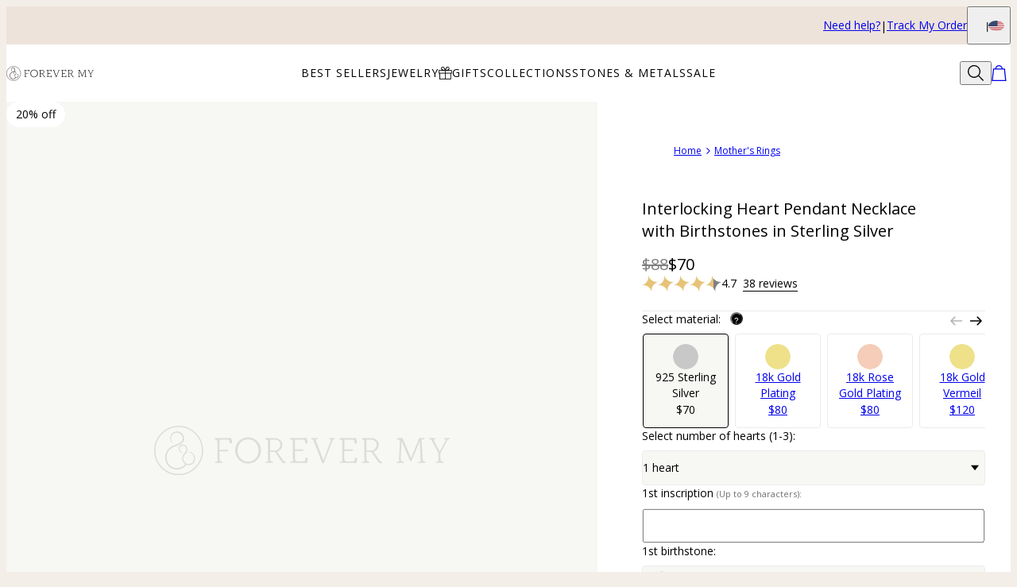

--- FILE ---
content_type: text/html; charset=utf-8
request_url: https://www.forevermy.com/Product.aspx?p=4955&pageId=3
body_size: 30092
content:
<!DOCTYPE html><html lang="en" data-theme="mnn"><head id="Head1"><meta charSet="utf-8" data-next-head=""/><meta name="viewport" content="width=device-width" data-next-head=""/><link rel="icon" href="https://www.forevermy.com/favicon.ico" data-next-head=""/><title data-next-head="">Interlocking Heart Pendant Necklace with Birthstones in Sterling Silver | Forever My</title><meta name="robots" content="noindex" data-next-head=""/><meta name="description" content="Shop the perfect gift—an Interlocking Heart Pendant Necklace with Birthstones in Sterling Silver from Forever My. A timeless piece to cherish forever!" data-next-head=""/><meta property="fb:admins" content="715024237" data-next-head=""/><meta name="ROBOTS" content="NOINDEX, NOFOLLOW" data-next-head=""/><meta property="og:type" content="product" data-next-head=""/><meta property="og:title" content="Interlocking Heart Pendant Necklace with Birthstones in Sterling Silver" data-next-head=""/><meta property="og:url" content="https://www.forevermy.com/products/interlocking-heart-pendant-necklace-with-birthstones-in-sterling-silver" data-next-head=""/><meta property="og:site_name" content="Forever My" data-next-head=""/><meta property="og:image" content="https://cdn.forevermy.com/images/Products/m_big_110-01-1741-02.jpg" data-next-head=""/><meta property="product:price:amount" content="70.00" data-next-head=""/><meta property="product:price:currency" content="USD" data-next-head=""/><meta property="fb:app_id" content="1254378077966503" data-next-head=""/><meta property="og:description" content="Treat mom to something amazing: Our Interlocking Heart Pendant Necklace with Birthstones in Sterling Silver! This gorgeous piece comes with one to three engraved heart pendants. Each heart is adorned with a genuine crystal accent stone and each is personalized. This necklace is made with Sterling Silver. Features include: 1-3 heart shapes1 birthstone per heart1 inscription per heart Sterling Silver cable chainWhy Mom Will Love It:This necklace looks amazing with everything, plus it’s a touching reminder of the ones who make her world complete. Created just for her, it’s one of a kind!More Options:Visit our birthstone necklace collection and our personalized heart necklace collection for additional options including this popular style in your choice of 10k Yellow Gold, 10k White Gold, 18k Rose Gold Plating, or 18k Gold Plating." data-next-head=""/><link rel="canonical" href="https://www.forevermy.com/products/interlocking-heart-pendant-necklace-with-birthstones-in-sterling-silver" data-next-head=""/><link rel="preload" href="/_next/static/media/67ea4463d4a1f79e-s.p.woff2" as="font" type="font/woff2" crossorigin="anonymous" data-next-font="size-adjust"/><link rel="preload" href="/_next/static/media/4c285fdca692ea22-s.p.woff2" as="font" type="font/woff2" crossorigin="anonymous" data-next-font="size-adjust"/><link rel="preload" href="/_next/static/media/eafabf029ad39a43-s.p.woff2" as="font" type="font/woff2" crossorigin="anonymous" data-next-font="size-adjust"/><link rel="preload" href="/_next/static/media/0484562807a97172-s.p.woff2" as="font" type="font/woff2" crossorigin="anonymous" data-next-font="size-adjust"/><link rel="preload" href="/_next/static/media/b957ea75a84b6ea7-s.p.woff2" as="font" type="font/woff2" crossorigin="anonymous" data-next-font="size-adjust"/><link rel="preload" href="/_next/static/media/33b26eb373ecdf02-s.p.woff2" as="font" type="font/woff2" crossorigin="anonymous" data-next-font="size-adjust"/><link rel="preload" href="/_next/static/media/155cae559bbd1a77-s.p.woff2" as="font" type="font/woff2" crossorigin="anonymous" data-next-font="size-adjust"/><link rel="preload" href="/_next/static/media/4de1fea1a954a5b6-s.p.woff2" as="font" type="font/woff2" crossorigin="anonymous" data-next-font="size-adjust"/><link rel="preload" href="/_next/static/media/6d664cce900333ee-s.p.woff2" as="font" type="font/woff2" crossorigin="anonymous" data-next-font="size-adjust"/><link rel="preload" href="/_next/static/media/60e25bb4822caced-s.p.woff2" as="font" type="font/woff2" crossorigin="anonymous" data-next-font="size-adjust"/><link rel="preload" href="/_next/static/media/44b65dd858ce4845-s.p.woff2" as="font" type="font/woff2" crossorigin="anonymous" data-next-font="size-adjust"/><link rel="preload" href="/_next/static/media/2cae48cd7f88b0ca-s.p.woff2" as="font" type="font/woff2" crossorigin="anonymous" data-next-font="size-adjust"/><link rel="preload" href="/_next/static/media/540d77d291600a59-s.p.woff2" as="font" type="font/woff2" crossorigin="anonymous" data-next-font="size-adjust"/><link rel="preload" href="/_next/static/media/4290675be02ca578-s.p.woff2" as="font" type="font/woff2" crossorigin="anonymous" data-next-font="size-adjust"/><link rel="preload" href="/_next/static/media/e137d3378f144a5f-s.p.woff2" as="font" type="font/woff2" crossorigin="anonymous" data-next-font="size-adjust"/><link rel="preload" href="/_next/static/media/cf02d86d8eeb8761-s.p.woff2" as="font" type="font/woff2" crossorigin="anonymous" data-next-font="size-adjust"/><link rel="preload" href="/_next/static/media/5ecd406eb1efa076-s.p.otf" as="font" type="font/otf" crossorigin="anonymous" data-next-font="size-adjust"/><link rel="preload" href="/_next/static/media/95bb94ec555f1a40-s.p.woff2" as="font" type="font/woff2" crossorigin="anonymous" data-next-font="size-adjust"/><link rel="preload" href="/_next/static/css/84abe3cfc0369943.css" as="style"/><link rel="preload" href="/_next/static/css/606d1024b658d130.css" as="style"/><link rel="preload" href="/_next/static/css/a03d6c9a685b7181.css" as="style"/><link rel="preload" href="/_next/static/css/30192c564a242193.css" as="style"/><link rel="preload" href="/_next/static/css/700a49bac2c29fd3.css" as="style"/><link rel="preload" href="/_next/static/css/f914154c45ba7ee2.css" as="style"/><link rel="preload" href="/_next/static/css/db9e6fb8111e6435.css" as="style"/><script type="application/ld+json" data-next-head="">{"@context":"https://schema.org","@type":"Product","name":"Interlocking Heart Pendant Necklace with Birthstones in Sterling Silver","description":"Treat mom to something amazing: Our Interlocking Heart Pendant Necklace with Birthstones in Sterling Silver! This gorgeous piece comes with one to three engraved heart pendants. Each heart is adorned with a genuine crystal accent stone and each is personalized. This necklace is made with Sterling Silver. Features include: 1-3 heart shapes1 birthstone per heart1 inscription per heart Sterling Silver cable chainWhy Mom Will Love It:This necklace looks amazing with everything, plus it’s a touching reminder of the ones who make her world complete. Created just for her, it’s one of a kind!More Options:Visit our birthstone necklace collection and our personalized heart necklace collection for additional options including this popular style in your choice of 10k Yellow Gold, 10k White Gold, 18k Rose Gold Plating, or 18k Gold Plating.","sku":"110-01-1741-02","mpn":"110-01-1741-02","offers":[{"@type":"Offer","priceCurrency":"USD","price":70,"availability":"https://schema.org/InStock","url":"https://www.forevermy.com/products/interlocking-heart-pendant-necklace-with-birthstones-in-sterling-silver","seller":{"@type":"Organization","name":"For Ever My"},"itemCondition":"https://schema.org/NewCondition"}],"brand":{"@type":"Brand","name":"For Ever My"},"review":[{"@type":"Review","reviewRating":{"@type":"Rating","ratingValue":5,"worstRating":1,"bestRating":5},"author":{"@type":"Person","name":"Torrance B."},"datePublished":"2019-05-24","reviewBody":""},{"@type":"Review","reviewRating":{"@type":"Rating","ratingValue":4,"worstRating":1,"bestRating":5},"author":{"@type":"Person","name":"Jeff B."},"datePublished":"2019-05-22","reviewBody":""},{"@type":"Review","reviewRating":{"@type":"Rating","ratingValue":5,"worstRating":1,"bestRating":5},"author":{"@type":"Person","name":"Tom K."},"datePublished":"2019-05-18","reviewBody":""},{"@type":"Review","reviewRating":{"@type":"Rating","ratingValue":4,"worstRating":1,"bestRating":5},"author":{"@type":"Person","name":"Généreux M."},"datePublished":"2019-05-18","reviewBody":""},{"@type":"Review","reviewRating":{"@type":"Rating","ratingValue":4,"worstRating":1,"bestRating":5},"author":{"@type":"Person","name":"Jennyfer T."},"datePublished":"2019-05-16","reviewBody":""},{"@type":"Review","reviewRating":{"@type":"Rating","ratingValue":4,"worstRating":1,"bestRating":5},"author":{"@type":"Person","name":"Jaime R."},"datePublished":"2019-05-16","reviewBody":""},{"@type":"Review","reviewRating":{"@type":"Rating","ratingValue":5,"worstRating":1,"bestRating":5},"author":{"@type":"Person","name":"Ali C."},"datePublished":"2019-05-15","reviewBody":""},{"@type":"Review","reviewRating":{"@type":"Rating","ratingValue":4,"worstRating":1,"bestRating":5},"author":{"@type":"Person","name":"William C."},"datePublished":"2019-05-11","reviewBody":""},{"@type":"Review","reviewRating":{"@type":"Rating","ratingValue":5,"worstRating":1,"bestRating":5},"author":{"@type":"Person","name":"Patick M."},"datePublished":"2019-05-09","reviewBody":""},{"@type":"Review","reviewRating":{"@type":"Rating","ratingValue":5,"worstRating":1,"bestRating":5},"author":{"@type":"Person","name":"Kevin G."},"datePublished":"2019-05-05","reviewBody":""}],"aggregateRating":{"@type":"AggregateRating","ratingValue":4.7,"reviewCount":38}}</script><script type="application/ld+json" data-next-head="">{"@context":"https://schema.org","@type":"BreadcrumbList","itemListElement":[{"@type":"ListItem","position":1,"name":"Home","item":"https://www.forevermy.com"},{"@type":"ListItem","position":2,"name":"Mother's Rings","item":"https://www.forevermy.com/categories/mothers-rings"}]}</script><script id="GTM_Script">
        <!-- Google Tag Manager Base Code -->
        (function(w,d,s,l,i){w[l]=w[l]||[];w[l].push({'gtm.start':
        new Date().getTime(),event:'gtm.js'});var f=d.getElementsByTagName(s)[0],
        j=d.createElement(s),dl=l!='dataLayer'?'&l='+l:'';j.async=true;j.src=
        'https://tracking.forevermy.com/gtm.js?id='+i+dl;f.parentNode.insertBefore(j,f);
        })(window,document,'script','dataLayer','GTM-P5G82F4');
        <!-- End Google Tag Manager Base Code -->
      </script><script>
window.TgTrigger = function (eventType, data) {
    const fireReduxTgTrigger = function () {
        if (!window.TgTriggerEvents) {
            window.TgTriggerEvents = [];
        }
        window.TgTriggerEvents.push({ type: eventType, data: data });
    }

    fireReduxTgTrigger();
    var event = new CustomEvent(eventType, { detail: data })
    document.dispatchEvent(event);
}
</script><link rel="stylesheet" href="/_next/static/css/84abe3cfc0369943.css" data-n-g=""/><link rel="stylesheet" href="/_next/static/css/606d1024b658d130.css" data-n-p=""/><link rel="stylesheet" href="/_next/static/css/a03d6c9a685b7181.css" data-n-p=""/><link rel="stylesheet" href="/_next/static/css/30192c564a242193.css" data-n-p=""/><link rel="stylesheet" href="/_next/static/css/700a49bac2c29fd3.css" data-n-p=""/><link rel="stylesheet" href="/_next/static/css/f914154c45ba7ee2.css" data-n-p=""/><link rel="stylesheet" href="/_next/static/css/db9e6fb8111e6435.css"/><noscript data-n-css=""></noscript><script defer="" noModule="" src="/_next/static/chunks/polyfills-42372ed130431b0a.js"></script><script defer="" src="/_next/static/chunks/3933.d5170137ef14fdbb.js"></script><script defer="" src="/_next/static/chunks/3442.1c4bdae92f0d917d.js"></script><script defer="" src="/_next/static/chunks/1339.5665b3e9c00e0388.js"></script><script defer="" src="/_next/static/chunks/2284.55412e7063c9a831.js"></script><script defer="" src="/_next/static/chunks/5889.96b6c18348dde3f9.js"></script><script defer="" src="/_next/static/chunks/265.853f0d6f3ec0d978.js"></script><script defer="" src="/_next/static/chunks/515.b87ac4b90cf62958.js"></script><script defer="" src="/_next/static/chunks/6507.04375ae24748c229.js"></script><script defer="" src="/_next/static/chunks/1733.f63c906c0451cc09.js"></script><script defer="" src="/_next/static/chunks/9994.e86f5764c04edf33.js"></script><script src="/_next/static/chunks/webpack-8feeeff91f8c68e8.js" defer=""></script><script src="/_next/static/chunks/framework-ce757b396f77691a.js" defer=""></script><script src="/_next/static/chunks/main-e3221d36e94f0401.js" defer=""></script><script src="/_next/static/chunks/pages/_app-f71c2e11cbbd9eaa.js" defer=""></script><script src="/_next/static/chunks/60db774e-7fe3586d7079a94d.js" defer=""></script><script src="/_next/static/chunks/bbce1c15-4ed80432d1ae5a01.js" defer=""></script><script src="/_next/static/chunks/4913-da0ec3ee584b7c39.js" defer=""></script><script src="/_next/static/chunks/9748-003806c4d91a86ce.js" defer=""></script><script src="/_next/static/chunks/6668-1085963b5f8282b5.js" defer=""></script><script src="/_next/static/chunks/3619-669c66486033067b.js" defer=""></script><script src="/_next/static/chunks/4855-720032184ba241bf.js" defer=""></script><script src="/_next/static/chunks/2004-d6ca4787369e865c.js" defer=""></script><script src="/_next/static/chunks/7828-d89ddc52e92f53b1.js" defer=""></script><script src="/_next/static/chunks/9749-879c3a3a938e3da5.js" defer=""></script><script src="/_next/static/chunks/2472-631fa6616373c3a1.js" defer=""></script><script src="/_next/static/chunks/5470-61b8f73273c7b681.js" defer=""></script><script src="/_next/static/chunks/863-ac4bc61f2a22b7ef.js" defer=""></script><script src="/_next/static/chunks/pages/%5BsiteId%5D/%5BtargetLocale%5D/%5Bcurrency%5D/products/%5BproductId%5D/%5Bpage%5D-219ae3028e69d1e3.js" defer=""></script><script src="/_next/static/DXxaUl9NMrnSMojUgHHz5/_buildManifest.js" defer=""></script><script src="/_next/static/DXxaUl9NMrnSMojUgHHz5/_ssgManifest.js" defer=""></script><style id="__jsx-3022058832">:where(html){--font-family-main-regular:'AnoRegular', 'AnoRegular Fallback';--font-family-main-light:'AnoHalf', 'AnoHalf Fallback';--font-family-main-bold:'AnoBold', 'AnoBold Fallback';--font-family-secondary-regular:'MafraBook', 'MafraBook Fallback';--font-family-secondary-light:'MafraLight', 'MafraLight Fallback'}</style></head><body><noscript><iframe src="https://tracking.forevermy.com/ns.html?id=GTM-P5G82F4" height="0" width="0" style="display: none; visibility: hidden;"></iframe></noscript><div id="__next"><section class="announcementsBar_AnnouncementsBar__0_YZv" id="AnnouncementsBar"><style id="announcementsBar">body {
                        --layout-announcements-bar-background: #ede3db;
                        --layout-announcements-bar-text: #000000;
                    }</style><div></div><div id="AnnouncementsMessages"></div><section class="announcementsBar_End__dg2XU"><ul id="QuickLinks" class="quickLinks_QuickLinks__2y1rL"><li><a data-custom-link="internal" href="/articles/help-center?source=tooltip"><div class="typography_text1" data-rule="text1">Need help?</div></a></li><li><a href="/ordertracking.aspx?source=TopOrderStatus" data-custom-link="external"><div class="typography_text1" data-rule="text1">Track My Order</div></a></li></ul><button type="button" class="localizationModalTrigger_LocalizationModalTrigger__FiacU" id="LocalizationModalTrigger"><span class="typography_caption2 shipping-label" data-rule="caption2">Ship to:</span><div class="localizationModalTrigger_Flag__o_t3B shipping-flag fi fi-us"></div></button></section></section><header class="header_Header__R_ib9"><button aria-label="Menu Trigger" type="button" id="menuTrigger" class="menuTrigger_MenuIcon__G7tUU"><svg class="svg-icon" viewBox="0 0 24 24" width="24px" height="24px"></svg></button><a href="https://www.forevermy.com" id="headerLogo" class="headerLogo_HeaderLogo__RM60_" data-custom-link="external"><img alt="Personalized Jewelry by Forever My" title="Personalized Jewelry by Forever My" loading="lazy" decoding="async" data-nimg="fill" class="logo" style="position:absolute;height:100%;width:100%;left:0;top:0;right:0;bottom:0;color:transparent" src="https://cdn.forevermy.com/digital-asset/banners/SiteLogoFEM.svg"/></a><nav class="headerMenu_HeaderMenu__zbxmv" style="--color-main-brand:var(--colors-text);--color-main-brand-secondary:var(--colors-background)"><div class="headerMenu_Menu__yYC85" data-level="1"><span class="headerMenu_Link__djCNu" data-custom-link="span"><div class="typography_headline8 headerMenu_Title__REkOx" data-rule="headline8" style="color:">BEST SELLERS</div></span><div class="headerMenu_SubMenu__32yon nav-sub-menu"><div class="headerMenu_Items__SWPLN"><div class="headerMenu_Menu__yYC85" data-level="2"><a class="headerMenu_Link__djCNu" data-custom-link="internal" href="/categories/mens-jewelry"><div class="typography_text1 headerMenu_Title__REkOx" data-rule="text1" style="color:">Father&#x27;s Jewelry</div></a></div><div class="headerMenu_Menu__yYC85" data-level="2"><a class="headerMenu_Link__djCNu" data-custom-link="internal" href="/categories/best-sellers"><div class="typography_text1 headerMenu_Title__REkOx" data-rule="text1" style="color:">Most Gifted</div></a></div><div class="headerMenu_Menu__yYC85" data-level="2"><a class="headerMenu_Link__djCNu" data-custom-link="internal" href="/categories/birthstone-jewelry"><div class="typography_text1 headerMenu_Title__REkOx" data-rule="text1" style="color:">Birthstones</div></a></div><div class="headerMenu_Menu__yYC85" data-level="2"><a class="headerMenu_Link__djCNu" data-custom-link="internal" href="/categories/mothers-jewelry"><div class="typography_text1 headerMenu_Title__REkOx" data-rule="text1" style="color:">Mother&#x27;s Jewelry</div></a></div><div class="headerMenu_Menu__yYC85" data-level="2"><a class="headerMenu_Link__djCNu" data-custom-link="internal" href="/categories/personalized-heart-jewelry"><div class="typography_text1 headerMenu_Title__REkOx" data-rule="text1" style="color:">Hearts</div></a></div><div class="headerMenu_Menu__yYC85" data-level="2"><a class="headerMenu_Link__djCNu" data-custom-link="internal" href="/categories/disc-and-circle-necklaces"><div class="typography_text1 headerMenu_Title__REkOx" data-rule="text1" style="color:">Discs &amp; Circles</div></a></div><div class="headerMenu_Menu__yYC85" data-level="2"><a class="headerMenu_Link__djCNu" data-custom-link="internal" href="/categories/infinity-jewelry"><div class="typography_text1 headerMenu_Title__REkOx" data-rule="text1" style="color:">Infinity</div></a></div><div class="headerMenu_Menu__yYC85" data-level="2"><a class="headerMenu_Link__djCNu" data-custom-link="internal" href="/categories/fine-jewelry"><div class="typography_text1 headerMenu_Title__REkOx" data-rule="text1" style="color:">Fine Jewelry</div></a></div></div></div></div><div class="headerMenu_Menu__yYC85" data-level="1"><span class="headerMenu_Link__djCNu" data-custom-link="span"><div class="typography_headline8 headerMenu_Title__REkOx" data-rule="headline8" style="color:">JEWELRY</div></span><div class="headerMenu_SubMenu__32yon nav-sub-menu"><div class="headerMenu_Items__SWPLN"><div class="headerMenu_Menu__yYC85" data-level="2"><a class="headerMenu_Link__djCNu" data-custom-link="internal" href="/categories/new-arrivals"><div class="typography_text1 headerMenu_Title__REkOx" data-rule="text1">New In</div></a></div><div class="headerMenu_Menu__yYC85" data-level="2"><a class="headerMenu_Link__djCNu" data-custom-link="internal" href="/categories/personalized-necklaces"><div class="typography_text1 headerMenu_Title__REkOx" data-rule="text1">Necklaces</div></a></div><div class="headerMenu_Menu__yYC85" data-level="2"><a class="headerMenu_Link__djCNu" data-custom-link="internal" href="/categories/custom-bracelets"><div class="typography_text1 headerMenu_Title__REkOx" data-rule="text1">Bracelets</div></a></div><div class="headerMenu_Menu__yYC85" data-level="2"><a class="headerMenu_Link__djCNu" data-custom-link="internal" href="/categories/personalized-rings"><div class="typography_text1 headerMenu_Title__REkOx" data-rule="text1">Rings</div></a></div></div></div></div><div class="headerMenu_Menu__yYC85" data-level="1"><span class="headerMenu_Link__djCNu" data-custom-link="span"><img alt="" title="" loading="lazy" width="24" height="24" decoding="async" data-nimg="1" class="menuItemIcon_MenuItemIcon__OvpwN" style="color:transparent" srcSet="https://cdn.myka.com/digital-asset/banners/gave_icon_MB.png?w=32 1x, https://cdn.myka.com/digital-asset/banners/gave_icon_MB.png?w=48 2x" src="https://cdn.myka.com/digital-asset/banners/gave_icon_MB.png?w=48"/><div class="typography_headline8 headerMenu_Title__REkOx" data-rule="headline8" style="color:">GIFTS</div></span><div class="headerMenu_SubMenu__32yon nav-sub-menu"><div class="headerMenu_Items__SWPLN"><div class="headerMenu_Menu__yYC85" data-level="2"><a class="headerMenu_Link__djCNu" data-custom-link="internal" href="/categories/mothers-jewelry"><div class="typography_text1 headerMenu_Title__REkOx" data-rule="text1">Mother&#x27;s Jewelry</div></a></div><div class="headerMenu_Menu__yYC85" data-level="2"><a class="headerMenu_Link__djCNu" data-custom-link="internal" href="/categories/mens-jewelry"><div class="typography_text1 headerMenu_Title__REkOx" data-rule="text1">Father&#x27;s Jewelry</div></a></div><div class="headerMenu_Menu__yYC85" data-level="2"><a class="headerMenu_Link__djCNu" data-custom-link="internal" href="/categories/best-sellers"><div class="typography_text1 headerMenu_Title__REkOx" data-rule="text1">Most Gifted</div></a></div><div class="headerMenu_Menu__yYC85" data-level="2"><a class="headerMenu_Link__djCNu" data-custom-link="internal" href="/categories/custom-diamond-jewelry"><div class="typography_text1 headerMenu_Title__REkOx" data-rule="text1" style="color:">Diamonds</div></a></div></div></div></div><div class="headerMenu_Menu__yYC85" data-level="1"><span class="headerMenu_Link__djCNu" data-custom-link="span"><div class="typography_headline8 headerMenu_Title__REkOx" data-rule="headline8" style="color:">COLLECTIONS</div></span><div class="headerMenu_SubMenu__32yon nav-sub-menu"><div class="headerMenu_Items__SWPLN"><div class="headerMenu_Menu__yYC85" data-level="2"><a class="headerMenu_Link__djCNu" data-custom-link="internal" href="/categories/disc-and-circle-necklaces"><div class="typography_text1 headerMenu_Title__REkOx" data-rule="text1">Discs &amp; Circles </div></a></div><div class="headerMenu_Menu__yYC85" data-level="2"><a class="headerMenu_Link__djCNu" data-custom-link="internal" href="/categories/infinity-jewelry"><div class="typography_text1 headerMenu_Title__REkOx" data-rule="text1">Infinity</div></a></div><div class="headerMenu_Menu__yYC85" data-level="2"><a class="headerMenu_Link__djCNu" data-custom-link="internal" href="/categories/personalized-heart-jewelry"><div class="typography_text1 headerMenu_Title__REkOx" data-rule="text1">Hearts</div></a></div><div class="headerMenu_Menu__yYC85" data-level="2"><a class="headerMenu_Link__djCNu" data-custom-link="internal" href="/categories/birthstone-jewelry"><div class="typography_text1 headerMenu_Title__REkOx" data-rule="text1" style="color:">Birthstones</div></a></div><div class="headerMenu_Menu__yYC85" data-level="2"><a class="headerMenu_Link__djCNu" data-custom-link="internal" href="/categories/hand-stamped-jewelry"><div class="typography_text1 headerMenu_Title__REkOx" data-rule="text1">Hand Stamped</div></a></div><div class="headerMenu_Menu__yYC85" data-level="2"><a class="headerMenu_Link__djCNu" data-custom-link="internal" href="/categories/fine-jewelry"><div class="typography_text1 headerMenu_Title__REkOx" data-rule="text1">Fine Jewelry</div></a></div></div></div></div><div class="headerMenu_Menu__yYC85" data-level="1"><span class="headerMenu_Link__djCNu" data-custom-link="span"><div class="typography_headline8 headerMenu_Title__REkOx" data-rule="headline8" style="color:">STONES &amp; METALS</div></span><div class="headerMenu_SubMenu__32yon nav-sub-menu"><div class="headerMenu_Items__SWPLN"><div class="headerMenu_Menu__yYC85" data-level="2"><a class="headerMenu_Link__djCNu" data-custom-link="internal" href="/categories/gold-necklaces-and-jewelry"><div class="typography_text1 headerMenu_Title__REkOx" data-rule="text1">Gold</div></a></div><div class="headerMenu_Menu__yYC85" data-level="2"><a class="headerMenu_Link__djCNu" data-custom-link="internal" href="/categories/gold-plated-necklaces-and-jewelry"><div class="typography_text1 headerMenu_Title__REkOx" data-rule="text1">Gold Plated</div></a></div><div class="headerMenu_Menu__yYC85" data-level="2"><a class="headerMenu_Link__djCNu" data-custom-link="internal" href="/categories/sterling-silver-mother-necklaces"><div class="typography_text1 headerMenu_Title__REkOx" data-rule="text1" style="color:">Sterling Silver</div></a></div><div class="headerMenu_Menu__yYC85" data-level="2"><a class="headerMenu_Link__djCNu" data-custom-link="internal" href="/categories/rose-gold-mother-necklaces"><div class="typography_text1 headerMenu_Title__REkOx" data-rule="text1" style="color:">Rose Gold Plated</div></a></div><div class="headerMenu_Menu__yYC85" data-level="2"><a class="headerMenu_Link__djCNu" data-custom-link="internal" href="/categories/birthstone-jewelry"><div class="typography_text1 headerMenu_Title__REkOx" data-rule="text1">Birthstones</div></a></div><div class="headerMenu_Menu__yYC85" data-level="2"><a class="headerMenu_Link__djCNu" data-custom-link="internal" href="/categories/custom-diamond-jewelry"><div class="typography_text1 headerMenu_Title__REkOx" data-rule="text1">Diamonds</div></a></div></div></div></div><div class="headerMenu_Menu__yYC85" data-level="1"><span class="headerMenu_Link__djCNu" data-custom-link="span"><div class="typography_headline8 headerMenu_Title__REkOx" data-rule="headline8" style="color:">SALE</div></span><div class="headerMenu_SubMenu__32yon nav-sub-menu"><div class="headerMenu_Items__SWPLN"><div class="headerMenu_Menu__yYC85" data-level="2"><a class="headerMenu_Link__djCNu" data-custom-link="internal" href="/categories/sale"><div class="typography_text1 headerMenu_Title__REkOx" data-rule="text1">SALE - Up to 50% off</div></a></div></div></div></div></nav><div id="top-bar" class="header_Actions__m63jx"><button id="SearchToggle" type="button" class="searchToggle_SearchToggle__QoFqo" title="Search Products" aria-label="Search"><svg class="svg-icon" viewBox="0 0 24 24" width="24px" height="24px"></svg></button></div><div id="SearchWidget" class="searchWidget_SearchWidget__VqjO2"><div class="searchWidget_FieldWrapper__AgoVt"><div class="searchField_SearchField__GrsJD" id="SearchField"><svg class="svg-icon" viewBox="0 0 24 24" width="24px" height="24px"></svg><div class="textField_TextField__1DgZ2 searchField_TextField__tR0Gp text-field textField_NoLabel__CQ8lR no-label"><input spellCheck="false" placeholder="E.g. Gift for Her, Men Bracelet" autoComplete="nope" value=""/></div><button type="button" class="closeButton_CloseButton__O_5r7 close-btn searchField_Close__zh7E9" aria-label="Close"><svg class="svg-icon" viewBox="0 0 24 24" width="24px" height="24px"></svg></button></div></div></div></header><main id="ProductPage" class="productPage_ProductPage__DqDby"><div class="productPage_Stick__58AoD"><div class="productImage_ProductImage___6gTM product-grid-item-image"><img alt="Personalized Jewelry by Forever My" title="Personalized Jewelry by Forever My" loading="lazy" decoding="async" data-nimg="fill" class="productImage_Logo__vs2vd logo" style="position:absolute;height:100%;width:100%;left:0;top:0;right:0;bottom:0;color:transparent" src="https://cdn.forevermy.com/digital-asset/banners/SiteLogoFEM.svg"/></div><div class="typography_ribbons1 ribbon ribbon_Ribbon___rRcD" data-rule="ribbons1" id="ProductRibbons">20% off</div><div class="productPage_Main__kDHZf"><nav id="ProductBreadcrumbs" class="breadcrumbs_ProductBreadcrumbs__lX8_L"><ol><li><a href="https://www.forevermy.com" class="breadcrumbs_Link__wRwPw" data-custom-link="external"><div class="typography_caption1" data-rule="caption1">Home</div><svg class="svg-icon" viewBox="0 0 24 24" width="24px" height="24px"></svg></a></li><li><a class="breadcrumbs_Link__wRwPw" data-custom-link="internal" href="/categories/mothers-rings"><div class="typography_caption1" data-rule="caption1">Mother&#x27;s Rings</div></a></li></ol></nav><div class="productPage_MainInfo__RRMfG"><h1 class="typography_headline4 productName_ProductName__AUfrw" data-rule="headline4" id="ProductName">Interlocking Heart Pendant Necklace with Birthstones in Sterling Silver</h1><div id="MainProductPrices" class="price_ProductPrices__ZFRUp mainProductPrices_MainProductPrices__r4PxD product-prices"><div class="typography_text7 price_Crossed__rYJrz crossed-price" data-rule="text7">$88</div><div class="typography_text6 price_Selling__9HODW selling-price" data-rule="text6">$70</div></div><div role="presentation" id="ProductRating" class="productRating_ProductRating__6_DIO"><div class="productRating_InnerWrapper__AdIkn"><div class="productRating_Row__WUKF2"><div class="productRating_StarWrapper__lQOIb stars-wrapper"><span class="ratingStars_RatingStars__rF17M tg-stars"><svg class="svg-icon" viewBox="0 0 24 24" width="24px" height="24px"></svg><svg class="svg-icon" viewBox="0 0 24 24" width="24px" height="24px"></svg><svg class="svg-icon" viewBox="0 0 24 24" width="24px" height="24px"></svg><svg class="svg-icon" viewBox="0 0 24 24" width="24px" height="24px"></svg><svg class="svg-icon" viewBox="0 0 24 24" width="24px" height="24px"></svg></span></div><div class="typography_text2 productRating_RatingDesc__w1KVt" data-rule="text2" id="rating-value"> <!-- -->4.7<!-- --> </div></div><div class="typography_text1 productRating_TotalReviews__fJ_sN productRating_Row__WUKF2" data-rule="text1" id="total-rating-count">38 reviews</div></div></div></div><div class="crossSellSkeleton_Skeleton__oEOd_"><div class="crossSellSkeleton_SkeletonTitle__VA7Ms"></div><div class="crossSellSkeleton_SkeletonItem__jwaVS"></div></div><div class="typography_headline12 productSubtotal_ProductSubtotal__qvMMe" data-rule="headline12">Subtotal<!-- -->:<div class="productSubtotal_PricesWrapper__3Jeeb"><div class="price_ProductPrices__ZFRUp product-prices"><div class="typography_text6 price_Selling__9HODW selling-price" data-rule="text6">$70</div></div></div></div><button class="button_a2c" id="AddToCart"><span>ADD TO BAG</span></button><section id="ProductPurchaseMessages" class="purchaseMessages_ProductPurchaseMessages__nZ5_1"></section></div></div><div class="productPage_SurfaceTwo__aPNze"><section id="productInformation" class="productInformation_ProductInformation__XUPjt"><div class="AccordionGroup_AccordionGroup__IOMx8 productInformation_Tabs__eGynl AccordionGroup_normal-sm__f5itA AccordionGroup_tabs-md__0Noa0" id="ProductInfoGroup"><ul class="AccordionGroup_TabSwitch__o0nSI"><li class="AccordionGroup_Tab__elsn5"><button type="button"><div class="typography_headline9" data-rule="headline9">Description</div></button></li><li class="AccordionGroup_Tab__elsn5"><button type="button"><div class="typography_headline9" data-rule="headline9">
Instructions</div></button></li><li class="AccordionGroup_Tab__elsn5"><button type="button"><div class="typography_headline9" data-rule="headline9">Size &amp; Materials</div></button></li><li class="AccordionGroup_Tab__elsn5"><button type="button"><div class="typography_headline9" data-rule="headline9">Shipping &amp; Returns</div></button></li></ul><div class="AccordionGroup_Items__gCxwV accordion-group-items"><div class="Accordion_Accordion__1iX8E accordion productInformation_Accordion__u4O1M"><div class="summary Accordion_Summary__JCEKG"><div class="typography_headline9" data-rule="headline9">Description</div><svg class="svg-icon" viewBox="0 0 24 24" width="24px" height="24px"></svg></div><div class="content Accordion_Content__vkhzs"><div class="content-inner Accordion_Inner__2V1JE"><div class="description_Description__8yExe"><p style="margin:0px">Treat mom to something amazing: Our Interlocking Heart Pendant Necklace with Birthstones in Sterling Silver! This gorgeous piece comes with one to three engraved heart pendants. Each heart is adorned with a genuine crystal accent stone and each is personalized. This necklace is made with Sterling Silver. Features include: </p><ul style="margin:7px 0px 0px 18px"><li>1-3 heart shapes</li><li>1 birthstone per heart</li><li>1 inscription per heart </li><li>Sterling Silver cable chain</li></ul><br/><h2><b>Why Mom Will Love It:</b></h2><p style="margin:0px">This necklace looks amazing with everything, plus it’s a touching reminder of the ones who make her world complete. Created just for her, it’s one of a kind!</p><br/><h2><b>More Options:</b></h2><p style="margin:0px">Visit our <a href="/Products.aspx?p=107" data-custom-link="external">birthstone necklace collection</a> and our <a data-custom-link="internal" href="/categories/heart-necklaces">personalized heart necklace collection</a> for additional options including this popular style in your choice of <a data-custom-link="internal" href="/products/interlocking-heart-pendant-necklace-with-birthstones-in-10k-yellow-gold">10k Yellow Gold</a>, <a data-custom-link="internal" href="/products/interlocking-heart-pendant-necklace-with-birthstones-in-10k-white-gold">10k White Gold</a>, <a data-custom-link="internal" href="/products/interlocking-heart-pendant-necklace-with-birthstones-in-rose-gold-plating">18k Rose Gold Plating</a>, or <a data-custom-link="internal" href="/products/interlocking-heart-pendant-necklace-with-birthstones-in-gold-plating">18k Gold Plating</a>.</p></div></div></div></div><div class="Accordion_Accordion__1iX8E accordion productInformation_Accordion__u4O1M"><div class="summary Accordion_Summary__JCEKG"><div class="typography_headline9" data-rule="headline9">
Instructions</div><svg class="svg-icon" viewBox="0 0 24 24" width="24px" height="24px"></svg></div><div class="content Accordion_Content__vkhzs"><div class="content-inner Accordion_Inner__2V1JE"><div class="instructions_Instructions__x3ppK"><ul data-items="list"><li><div><button type="button" class="glossary_Trigger__QA5ZO glossary glossary_72 ProductGlossary"><div class="typography_text1" data-rule="text1">Click here</div></button> to view our chain length guide.</div></li><li><div>Read about our <button type="button" class="glossary_Trigger__QA5ZO glossary glossary_128 ProductGlossary"><div class="typography_text1" data-rule="text1">Kids Safety policy</div></button>.</div></li><li><div>Please feel free to <a href="/CustomerSupport.aspx?p=0&amp;m=123" data-custom-link="external">Email us</a> with any special requests or questions.</div></li></ul></div></div></div></div><div class="Accordion_Accordion__1iX8E accordion productInformation_Accordion__u4O1M"><div class="summary Accordion_Summary__JCEKG"><div class="typography_headline9" data-rule="headline9">Size &amp; Materials</div><svg class="svg-icon" viewBox="0 0 24 24" width="24px" height="24px"></svg></div><div class="content Accordion_Content__vkhzs"><div class="content-inner Accordion_Inner__2V1JE"><div class="material_Information__k3Mgc"><ul id="infoTabMaterialList" class="tab-info-list"><li><div class="material_Title__KNRPR">TableHeader</div><div>Size &amp; Material</div></li><li><div class="material_Title__KNRPR">ID:</div><div>110-01-1741-02</div></li><li><div class="material_Title__KNRPR">Thickness:</div><div>0.76mm / 0.03&quot;</div></li><li><div class="material_Title__KNRPR">Height of pendant:</div><div>18.29mm x 37.85mm / 0.72&quot; x 1.49&quot;</div></li><li><div class="material_Title__KNRPR">Material:</div><div>Sterling Silver 0.925</div></li><li><div class="material_Title__KNRPR">Chain style:</div><div>Cable Chain</div></li><li><div class="material_Title__KNRPR">Chain length:</div><div>Adjustable</div></li><li><div class="material_Title__KNRPR">Style:</div><div>Heart Collection</div></li><li><div class="material_Title__KNRPR">Stone Type(s):</div><div>*</div></li><li><div class="material_Title__KNRPR">Average Carat Weight:</div><div>*</div></li><li><div class="material_Title__KNRPR">Shape:</div><div>*</div></li><li><div class="material_Title__KNRPR">Avg. Diamond Color:</div><div>*</div></li><li><div class="material_Title__KNRPR">Avg. Diamond Clarity:</div><div>*</div></li></ul></div></div></div></div><div class="Accordion_Accordion__1iX8E accordion productInformation_Accordion__u4O1M"><div class="summary Accordion_Summary__JCEKG"><div class="typography_headline9" data-rule="headline9">Shipping &amp; Returns</div><svg class="svg-icon" viewBox="0 0 24 24" width="24px" height="24px"></svg></div><div class="content Accordion_Content__vkhzs"><div class="content-inner Accordion_Inner__2V1JE"></div></div></div></div></div></section></div><div></div><div><div class="container_Container__WVnHX container"></div></div></main><footer class="footer_Footer__uueD0"><div class="footer_SocialBox__gF238" id="footerTop"></div><div id="FooterMenu" class="expandableMenu_ExpandableMenu__utqvs accordion" style="--color-main-brand:var(--colors-text);--color-main-brand-secondary:var(--colors-background)"><div class="expandable_Expandable__HQ8Lq expandableMenu_Menu__hbxcA expandable"><div class="summary_Summary__JmcDw expandableMenu_Summary__zMk27 summary" id="FooterMenu-NEED HELP?"><span class="expandableMenu_Link__O2WJA" data-custom-link="span"><span class="typography_headline8" data-rule="headline8" style="color:">NEED HELP?</span></span><button class="toggle_Toggle__BwYTC expandable_toggle"><svg class="svg-icon" viewBox="0 0 24 24" width="24px" height="24px"></svg></button></div><div class="content_Content__rJbYV expandableMenu_Content__nKmxo content"><div class="content_Inner__pMe3e content-inner"><div class="accordion"><div class="expandable_Expandable__HQ8Lq expandableMenu_Menu__hbxcA expandable"><div class="summary_Summary__JmcDw expandableMenu_Summary__zMk27 summary" id="FooterMenu-Customer Care"><a class="expandableMenu_Link__O2WJA" data-custom-link="internal" href="/articles/help-center"><span class="typography_text1" data-rule="text1" style="color:">Customer Care</span></a></div></div><div class="expandable_Expandable__HQ8Lq expandableMenu_Menu__hbxcA expandable"><div class="summary_Summary__JmcDw expandableMenu_Summary__zMk27 summary" id="FooterMenu-Order Tracking"><a href="/OrderTracking.aspx" class="expandableMenu_Link__O2WJA" data-custom-link="external"><span class="typography_text1" data-rule="text1" style="color:">Order Tracking</span></a></div></div><div class="expandable_Expandable__HQ8Lq expandableMenu_Menu__hbxcA expandable"><div class="summary_Summary__JmcDw expandableMenu_Summary__zMk27 summary" id="FooterMenu-Shipping information"><a class="expandableMenu_Link__O2WJA" data-custom-link="internal" href="/articles/shipping"><span class="typography_text1" data-rule="text1" style="color:">Shipping information</span></a></div></div><div class="expandable_Expandable__HQ8Lq expandableMenu_Menu__hbxcA expandable"><div class="summary_Summary__JmcDw expandableMenu_Summary__zMk27 summary" id="FooterMenu-Return policy"><a class="expandableMenu_Link__O2WJA" data-custom-link="internal" href="/articles/return-and-cancellation-policy"><span class="typography_text1" data-rule="text1" style="color:">Return policy</span></a></div></div><div class="expandable_Expandable__HQ8Lq expandableMenu_Menu__hbxcA expandable"><div class="summary_Summary__JmcDw expandableMenu_Summary__zMk27 summary" id="FooterMenu-Jewelry Sizing guide"><a class="expandableMenu_Link__O2WJA" data-custom-link="internal" href="/articles/jewelry-size-guides"><span class="typography_text1" data-rule="text1" style="color:">Jewelry Sizing guide</span></a></div></div></div></div></div></div><div class="expandable_Expandable__HQ8Lq expandableMenu_Menu__hbxcA expandable"><div class="summary_Summary__JmcDw expandableMenu_Summary__zMk27 summary" id="FooterMenu-ABOUT"><span class="expandableMenu_Link__O2WJA" data-custom-link="span"><span class="typography_headline8" data-rule="headline8" style="color:">ABOUT</span></span><button class="toggle_Toggle__BwYTC expandable_toggle"><svg class="svg-icon" viewBox="0 0 24 24" width="24px" height="24px"></svg></button></div><div class="content_Content__rJbYV expandableMenu_Content__nKmxo content"><div class="content_Inner__pMe3e content-inner"><div class="accordion"><div class="expandable_Expandable__HQ8Lq expandableMenu_Menu__hbxcA expandable"><div class="summary_Summary__JmcDw expandableMenu_Summary__zMk27 summary" id="FooterMenu-Terms and conditions "><a class="expandableMenu_Link__O2WJA" data-custom-link="internal" href="/articles/terms-of-service"><span class="typography_text1" data-rule="text1" style="color:">Terms and conditions </span></a></div></div><div class="expandable_Expandable__HQ8Lq expandableMenu_Menu__hbxcA expandable"><div class="summary_Summary__JmcDw expandableMenu_Summary__zMk27 summary" id="FooterMenu-Privacy Policy "><a class="expandableMenu_Link__O2WJA" data-custom-link="internal" href="/articles/privacy-policy"><span class="typography_text1" data-rule="text1" style="color:">Privacy Policy </span></a></div></div><div class="expandable_Expandable__HQ8Lq expandableMenu_Menu__hbxcA expandable"><div class="summary_Summary__JmcDw expandableMenu_Summary__zMk27 summary" id="FooterMenu-Payment"><a class="expandableMenu_Link__O2WJA" data-custom-link="internal" href="/articles/payment-policy"><span class="typography_text1" data-rule="text1" style="color:">Payment</span></a></div></div><div class="expandable_Expandable__HQ8Lq expandableMenu_Menu__hbxcA expandable"><div class="summary_Summary__JmcDw expandableMenu_Summary__zMk27 summary" id="FooterMenu-About us"><a class="expandableMenu_Link__O2WJA" data-custom-link="internal" href="/articles/about-us"><span class="typography_text1" data-rule="text1" style="color:">About us</span></a></div></div></div></div></div></div></div><div id="paymentMethodsIcons" class="paymentIcons_PaymentIcons__Z5zad"><span class="paymentIcons_Missing__nAhrx" title="SSL">SSL</span></div><div class="typography_text1 copyrightsText" data-rule="text1" id="copyrights"><p>Copyright © 2009-2025 Forever My</p><p>All rights reserved.</p></div></footer><div class="overlay_Overlay__6IWBR"></div></div><script id="__NEXT_DATA__" type="application/json">{"props":{"pageProps":{"fallback":{"localization":{"siteId":99,"brand":"fem","country":"us","url":"https://www.forevermy.com","host":"https://us.forevermy.com","environment":"production","supportedCurrencies":["USD"],"publicAPI":"https://api.forevermy.com","cdn":"https://cdn.forevermy.com","currency":"USD","targetLocale":"default","query":{"pageId":"3"},"productId":"shortid-4955","brandName":"Forever My","theme":"mnn","locale":"en-US","multiCurrency":{"isMultiCurrencyEnabled":false,"localizationModalTranslations":{"headerTitle":"UPDATE COUNTRY \u0026 CURRENCY","bodyText":"Our site ships to over 140 locations worldwide through our international service providers.","label_1":"Ship to:","label_2":"Choose your currency:","cancel_btn":"Cancel","save_btn":"UPDATE"},"geoPopupTranslations":{"locationText":"Your location is set to:","first_option":"Shop in %currency%","second_option":"Get shipping options for %country%","continue_btn":"Continue","change_locale_btn":"Change country/currency"},"geoSitePopupTranslations":{"feature_toggle":false,"text_1":"Looks like you're shopping from %countryName%","text_2":"Enjoy a better shopping experience on your local site","target_btn":"Visit %targetSiteUrl%","stay_btn":"Stay on %currentSiteUrl%"}},"translations":{"freePrice":"FREE","youSaved":"You Save:"}},"siteData":{"siteId":99,"brand":"fem","country":"us","url":"https://www.forevermy.com","host":"https://us.forevermy.com","environment":"production","supportedCurrencies":["USD"],"publicAPI":"https://api.forevermy.com","cdn":"https://cdn.forevermy.com","currency":"USD","targetLocale":"default","query":{"pageId":"3"},"productId":"shortid-4955"},"SEO":{"globalSchema":"{\"@context\":\"https//schema.org:\",\"@type\":\"Organization\",\"url\":\"https://www.forevermy.com\",\"name\":\"Forever My\",\"logo\":\"https://cdn.forevermy.com/digital-asset/banners/SiteLogoFEM.svg\"}","productAltPrefix":"product photo"},"layout":{"quickLinks":[{"text":"Need help?","link":"/articles/help-center?source=tooltip"},{"text":"Track My Order","link":"/ordertracking.aspx?source=TopOrderStatus"}],"announcementsBar":{"backgroundColor":"#ede3db","textColor":"#000000"},"announcements":[],"newsletter":{"trigger":{"title":"","klaviyo_form_mb":"","klaviyo_form_dt":""},"form":{"title":"SUBSCRIBE \u0026 SAVE","titleMessage":"JOIN OUR EMAIL LIST \u0026\u003cspan style=\"font-weight:bold\"\u003e SAVE 15% OFF \u003c/span\u003e","subTitle":"Exclusive sales and promotions straight to your inbox","successMessage":"\u003ch2\u003eTHANKS FOR SIGNING UP!\u003c/h2\u003e\u003ch4\u003eCHECK YOUR INBOX FOR YOUR FIRST EXCLUSIVE OFFER\u003c/h4\u003e"}},"navigation":{"sidebarMarkup":"","mainMenu":[{"id":90,"level":1,"link":"","imgBefore":"","title":"BEST SELLERS","imgAfter":"MenuRightArrow.jpg","cssItem":"RegMenu","color":" ","openByDefault":false,"children":[{"id":9062,"level":2,"link":"/categories/mens-jewelry","imgBefore":"","title":"Father's Jewelry","imgAfter":"MenuRightArrow.jpg","cssItem":"RegMenu","color":" ","openByDefault":true,"children":[]},{"id":604,"level":2,"link":"/categories/best-sellers","imgBefore":"","title":"Most Gifted","imgAfter":"MenuRightArrow.jpg","cssItem":"RegMenu","color":" ","openByDefault":true,"children":[]},{"id":9131,"level":2,"link":"/categories/birthstone-jewelry","imgBefore":"","title":"Birthstones","imgAfter":"MenuRightArrow.jpg","cssItem":"RegMenu","color":" ","openByDefault":false,"children":[]},{"id":218,"level":2,"link":"/categories/mothers-jewelry","imgBefore":"","title":"Mother's Jewelry","imgAfter":"MenuRightArrow.jpg","cssItem":"RegMenu","color":" ","openByDefault":true,"children":[]},{"id":9063,"level":2,"link":"/categories/personalized-heart-jewelry","imgBefore":"","title":"Hearts","imgAfter":"MenuRightArrow.jpg","cssItem":"RegMenu","color":" ","openByDefault":true,"children":[]},{"id":960,"level":2,"link":"/categories/disc-and-circle-necklaces","imgBefore":"","title":"Discs \u0026 Circles","imgAfter":"MenuRightArrow.jpg","cssItem":"RegMenu","color":" ","openByDefault":true,"children":[]},{"id":9064,"level":2,"link":"/categories/infinity-jewelry","imgBefore":"","title":"Infinity","imgAfter":"MenuRightArrow.jpg","cssItem":"RegMenu","color":" ","openByDefault":true,"children":[]},{"id":9065,"level":2,"link":"/categories/fine-jewelry","imgBefore":"","title":"Fine Jewelry","imgAfter":"MenuRightArrow.jpg","cssItem":"RegMenu","color":" ","openByDefault":true,"children":[]}],"marketingData":{"banner":null,"caption":null}},{"id":53,"level":1,"link":"","imgBefore":"","title":"JEWELRY","imgAfter":"MenuRightArrow.jpg","cssItem":"RegMenu","color":" ","openByDefault":false,"children":[{"id":325,"level":2,"link":"/categories/new-arrivals","imgBefore":"","title":"New In","imgAfter":"MenuRightArrow.jpg","cssItem":"RegMenu","color":"","openByDefault":true,"children":[]},{"id":476,"level":2,"link":"/categories/personalized-necklaces","imgBefore":"","title":"Necklaces","imgAfter":"MenuRightArrow.jpg","cssItem":"RegMenu","color":"","openByDefault":true,"children":[]},{"id":118,"level":2,"link":"/categories/custom-bracelets","imgBefore":"","title":"Bracelets","imgAfter":"MenuRightArrow.jpg","cssItem":"RegMenu","color":"","openByDefault":true,"children":[]},{"id":129,"level":2,"link":"/categories/personalized-rings","imgBefore":"","title":"Rings","imgAfter":"MenuRightArrow.jpg","cssItem":"RegMenu","color":"","openByDefault":true,"children":[]}],"marketingData":{"banner":null,"caption":null}},{"id":56,"level":1,"link":"","imgBefore":"https://cdn.myka.com/digital-asset/banners/gave_icon_MB.png","title":"GIFTS","imgAfter":"","cssItem":"RegMenu","color":" ","openByDefault":false,"children":[{"id":618,"level":2,"link":"/categories/mothers-jewelry","imgBefore":"","title":"Mother's Jewelry","imgAfter":"MenuRightArrow.jpg","cssItem":"RegMenu","color":"","openByDefault":true,"children":[]},{"id":951,"level":2,"link":"/categories/mens-jewelry","imgBefore":"","title":"Father's Jewelry","imgAfter":"MenuRightArrow.jpg","cssItem":"RegMenu","color":"","openByDefault":true,"children":[]},{"id":9066,"level":2,"link":"/categories/best-sellers","imgBefore":"","title":"Most Gifted","imgAfter":"MenuRightArrow.jpg","cssItem":"RegMenu","color":"","openByDefault":true,"children":[]},{"id":9067,"level":2,"link":"/categories/custom-diamond-jewelry","imgBefore":"","title":"Diamonds","imgAfter":"MenuRightArrow.jpg","cssItem":"RegMenu","color":" ","openByDefault":true,"children":[]}],"marketingData":{"banner":null,"caption":null}},{"id":54,"level":1,"link":"","imgBefore":"","title":"COLLECTIONS","imgAfter":"MenuRightArrow.jpg","cssItem":"RegMenu","color":" ","openByDefault":false,"children":[{"id":660,"level":2,"link":"/categories/disc-and-circle-necklaces","imgBefore":"","title":"Discs \u0026 Circles ","imgAfter":"MenuRightArrow.jpg","cssItem":"RegMenu","color":"","openByDefault":true,"children":[]},{"id":912,"level":2,"link":"/categories/infinity-jewelry","imgBefore":"","title":"Infinity","imgAfter":"MenuRightArrow.jpg","cssItem":"RegMenu","color":"","openByDefault":true,"children":[]},{"id":560,"level":2,"link":"/categories/personalized-heart-jewelry","imgBefore":"","title":"Hearts","imgAfter":"MenuRightArrow.jpg","cssItem":"RegMenu","color":"","openByDefault":true,"children":[]},{"id":119,"level":2,"link":"/categories/birthstone-jewelry","imgBefore":"","title":"Birthstones","imgAfter":"MenuRightArrow.jpg","cssItem":"RegMenu","color":" ","openByDefault":true,"children":[]},{"id":566,"level":2,"link":"/categories/hand-stamped-jewelry","imgBefore":"","title":"Hand Stamped","imgAfter":"MenuRightArrow.jpg","cssItem":"RegMenu","color":"","openByDefault":true,"children":[]},{"id":991,"level":2,"link":"/categories/fine-jewelry","imgBefore":"","title":"Fine Jewelry","imgAfter":"MenuRightArrow.jpg","cssItem":"RegMenu","color":"","openByDefault":true,"children":[]}],"marketingData":{"banner":null,"caption":null}},{"id":208,"level":1,"link":"","imgBefore":"","title":"STONES \u0026 METALS","imgAfter":"MenuRightArrow.jpg","cssItem":"RegMenu","color":" ","openByDefault":false,"children":[{"id":302,"level":2,"link":"/categories/gold-necklaces-and-jewelry","imgBefore":"","title":"Gold","imgAfter":"MenuRightArrow.jpg","cssItem":"RegMenu","color":"","openByDefault":true,"children":[]},{"id":313,"level":2,"link":"/categories/gold-plated-necklaces-and-jewelry","imgBefore":"","title":"Gold Plated","imgAfter":"MenuRightArrow.jpg","cssItem":"RegMenu","color":"","openByDefault":true,"children":[]},{"id":301,"level":2,"link":"/categories/sterling-silver-mother-necklaces","imgBefore":"","title":"Sterling Silver","imgAfter":"MenuRightArrow.jpg","cssItem":"RegMenu","color":" ","openByDefault":true,"children":[]},{"id":410,"level":2,"link":"/categories/rose-gold-mother-necklaces","imgBefore":"","title":"Rose Gold Plated","imgAfter":"MenuRightArrow.jpg","cssItem":"RegMenu","color":" ","openByDefault":true,"children":[]},{"id":336,"level":2,"link":"/categories/birthstone-jewelry","imgBefore":"","title":"Birthstones","imgAfter":"MenuRightArrow.jpg","cssItem":"RegMenu","color":"","openByDefault":true,"children":[]},{"id":307,"level":2,"link":"/categories/custom-diamond-jewelry","imgBefore":"","title":"Diamonds","imgAfter":"MenuRightArrow.jpg","cssItem":"RegMenu","color":"","openByDefault":true,"children":[]}],"marketingData":{"banner":null,"caption":null}},{"id":656,"level":1,"link":"","imgBefore":"","title":"SALE","imgAfter":"MenuRightArrow.jpg","cssItem":"RegMenu","color":" ","openByDefault":false,"children":[{"id":414,"level":2,"link":"/categories/sale","imgBefore":"","title":"SALE - Up to 50% off","imgAfter":"MenuRightArrow.jpg","cssItem":"RegMenu","color":"","openByDefault":true,"children":[]}],"marketingData":{"banner":null,"caption":null}}],"helpMenu":[{"id":57,"level":1,"link":"","imgBefore":"","title":"\u003cspan class=\"ico-tg-help-icon\"\u003e\u003c/span\u003eNEED HELP?","imgAfter":"MenuRightArrow.jpg","cssItem":"bottomMenuTitle","color":" ","openByDefault":false,"children":[{"id":59,"level":2,"link":"/OrderTracking.aspx","imgBefore":"","title":"Track your Order","imgAfter":"MenuRightArrow.jpg","cssItem":"bottomMenu","color":"","openByDefault":true,"children":[]},{"id":63,"level":2,"link":"/articles/shipping","imgBefore":"","title":"Shipping Information","imgAfter":"MenuRightArrow.jpg","cssItem":"bottomMenu","color":"","openByDefault":true,"children":[]},{"id":5141,"level":2,"link":"/articles/jewelry-size-guides","imgBefore":"","title":"Jewelry Size Guide","imgAfter":"MenuRightArrow.jpg","cssItem":"bottomMenu","color":"","openByDefault":true,"children":[]}],"marketingData":{"banner":null,"caption":null}}],"footerMenu":[{"id":9118,"level":1,"link":"/articles/help-center","imgBefore":"","title":"NEED HELP?","imgAfter":"MenuRightArrow.jpg","cssItem":" ","color":" ","openByDefault":true,"children":[{"id":9119,"level":2,"link":"/articles/help-center","imgBefore":"","title":"Customer Care","imgAfter":"MenuRightArrow.jpg","cssItem":" ","color":" ","openByDefault":true,"children":[]},{"id":9120,"level":2,"link":"/OrderTracking.aspx","imgBefore":"","title":"Order Tracking","imgAfter":"MenuRightArrow.jpg","cssItem":" ","color":" ","openByDefault":true,"children":[]},{"id":9121,"level":2,"link":"/articles/shipping","imgBefore":"","title":"Shipping information","imgAfter":"MenuRightArrow.jpg","cssItem":" ","color":" ","openByDefault":true,"children":[]},{"id":9122,"level":2,"link":"/articles/return-and-cancellation-policy","imgBefore":"","title":"Return policy","imgAfter":"MenuRightArrow.jpg","cssItem":" ","color":" ","openByDefault":true,"children":[]},{"id":9123,"level":2,"link":"/articles/jewelry-size-guides","imgBefore":"","title":"Jewelry Sizing guide","imgAfter":"MenuRightArrow.jpg","cssItem":" ","color":" ","openByDefault":true,"children":[]}],"marketingData":{"banner":null,"caption":null}},{"id":9125,"level":1,"link":"/articles/about-us","imgBefore":"","title":"ABOUT","imgAfter":"MenuRightArrow.jpg","cssItem":" ","color":" ","openByDefault":true,"children":[{"id":9126,"level":2,"link":"/articles/terms-of-service","imgBefore":"","title":"Terms and conditions ","imgAfter":"MenuRightArrow.jpg","cssItem":" ","color":" ","openByDefault":true,"children":[]},{"id":9127,"level":2,"link":"/articles/privacy-policy","imgBefore":"","title":"Privacy Policy ","imgAfter":"MenuRightArrow.jpg","cssItem":" ","color":" ","openByDefault":true,"children":[]},{"id":9128,"level":2,"link":"/articles/payment-policy","imgBefore":"","title":"Payment","imgAfter":"MenuRightArrow.jpg","cssItem":" ","color":" ","openByDefault":true,"children":[]},{"id":9129,"level":2,"link":"/articles/about-us","imgBefore":"","title":"About us","imgAfter":"MenuRightArrow.jpg","cssItem":" ","color":" ","openByDefault":true,"children":[]}],"marketingData":{"banner":null,"caption":null}}]},"footerMarkup":"","socialLinks":[{"url":"https://www.facebook.com/ForeverMycom","alt":"Facebook","title":"Forever My on Facebook","id":"facebook"},{"url":"https://twitter.com/ForeverMyCom?lang=en","alt":"Twitter","title":"Forever My on Twitter","id":"twitter"},{"url":"https://www.instagram.com/ForeverMy_official/","alt":"Instagram","title":"Forever My on Instagram","id":"instagram"},{"url":"https://www.youtube.com/channel/UCIuIDi_AL4wMNLauXrDCvVg?view_as=subscriber","alt":"YouTube","title":"Forever My on YouTube","id":"youtube"},{"url":"https://www.pinterest.com/forevermycom","alt":"Pinterest","title":"Forever My on Pinterest","id":"pinterest"}],"paymentIcons":[{"id":"Visa","alt":"Visa","title":"Visa"},{"id":"Mastercard","alt":"Mastercard","title":"Mastercard"},{"id":"Amex","alt":"Amex","title":"Amex"},{"id":"Apple Pay","alt":"Apple Pay","title":"Apple Pay"},{"id":"Klarna","alt":"Klarna","title":"Klarna"},{"id":"Diners","alt":"Diners","title":"Diners"},{"id":"PayPal","alt":"PayPal","title":"PayPal"},{"id":"Discover","alt":"Discover","title":"Discover"},{"id":"SSL","alt":"SSL","title":"SSL"},{"id":"GooglePay","alt":"GooglePay","title":"GooglePay"}],"copyrights":{"siteText":"Copyright © 2009-2025 Forever My","allRightsReserved":"All rights reserved."},"cookieUsageMessage":{"content":"","buttonText":""},"logosCarousel":{"mainTitle":"AS SEEN ON","slides":[]},"secureShopping":{"title":{"text":"We Offer","link":""},"items":[{"title":"Free shipping on all US orders","text":"Free shipping on all US orders","link":"/articles/shipping?source=footersecureshipping","icon":"ico-tg-truck-gift","iconAlt":"Free shipping on all US orders","iconTitle":"Free shipping on all US orders"},{"title":"100 Days Return","text":"100 Days Return","link":"/articles/return-and-cancellation-policy?source=footersecurereturn","icon":"ico-tg-100-return","iconAlt":"100 Days Return","iconTitle":"100 Days Return"},{"title":"Personalized With Love","text":"Personalized With Love","link":"/categories/mother-jewelry?menu=top","icon":"ico-tg-personalisation","iconAlt":"Personalized With Love","iconTitle":"Personalized With Love"},{"title":"Secure Payment","text":"Secure Payment","link":"/articles/payment-policy?source=footersecurePayment","icon":"ico-tg-secure_payment2","iconAlt":"Secure Payment","iconTitle":"Secure Payment"}],"button":{"text":"","link":""}}},"common":{"logo":{"src":"https://cdn.forevermy.com/digital-asset/banners/SiteLogoFEM.svg","alt":"Personalized Jewelry by Forever My","title":"Personalized Jewelry by Forever My"},"siteSaleDressing":{"color":"","ribbonColor":"","siteSaleEnabled":false},"excludedRibbon":"UNAVAILABLE","discountMessageDesign":{"background":null,"text":""}},"searchWidget":{"searchField":{"placeholder":"E.g. Gift for Her, Men Bracelet","clear":"Clear"},"widget":{"searchIconTitle":"Search Products","QuickResultsButtonText":"See All \u003e"}},"users":{"loginEnabled":false,"authPopup":{"socialLabel":""},"authWidget":{"title":"Don't have an account?","description":"Create one and get all these great benefits!","signupButtonText":"Sign Up","signinText":"Sign in to continue","signInButton":"Sign In"},"authBenefits":[{"id":"order-tracking","title":"EASIER ","text":" Order tracking"},{"id":"checkout","title":" FASTER ","text":" Checkout process"},{"id":"deals","title":" BETTER ","text":" Deals and offers"}],"dynamicAuthBenefits":{"displayDynamicBenefits":false,"benefits":[]},"authMarkup":"","forgotPassword":{"title":"Forgot Your Password?","description":"Enter your email to get recovery link:","completedTitle":"Almost Done!","completedText":"Check your inbox - we've sent you \u003cbr /\u003e a link to reset your password.","retryText":"No Email? check your spam folder, or","retryAction":"TRY AGAIN","submitButtonTitle":"Send Link","backButtonTitle":"Go back to Sign In"},"resetPassword":{"invalidTokenTitle":"Reset Link Expired","invalidTokenText":"Your password reset link has expired. But that's OK - click below and we'll send a fresh link your way.","invalidTokenButtonText":"Get Link","completedTitle":"New Password Saved","completedText":"Great Job! \u003cbr/\u003e Why don't you take your new password for a spin?","completedButtonText":"Go to sign in","completedSignedIn":"You are signed in!","welcomeAccountButtonText":"See Your Account","welcomeHomepageButtonText":"Go To Homepage","title":"Reset Password","description":"Please enter a new password","newPasswordFieldLabel":"New Password","submitNewPasswordButtonTitle":"Save Password","passwordRules":"Your password should be 8-20 characters, with at least one letter and number"},"signin":{"title":"Sign In","submitButtonTitle":"Sign In"},"signup":{"title":"Sign Up","submitButtonTitle":"Create Account"},"signout":"Sign Out","socialRegistration":{"title":"","description":"","submitButtonTitle":"","formTerms":"","facebook":{"permissionsError":"Please approve registration and provide your email","connectError":"Connecting with Facebook failed"},"google":{"permissionsError":"","connectError":""},"hasError":true},"greetingText":"Hey, {0}!","accountTitle":"My Account","welcomeMessage":"Good to see you, {0}!","authMenuOptions":[{"id":"cta","title":"Enjoy VIP benefits"},{"id":"signin","title":"Sign In"},{"id":"signup","title":"Sign Up"}],"accountMenu":[{"id":"profile","title":"My Details"},{"id":"orders","title":"My Orders"},{"id":"rewards","title":"MYKA club (\u003cspan data-lion-points=\"approved\"\u003e\u003c/span\u003e Points)"}],"accountSectionOpennedByDefault":true,"productLoyaltyPoints":{"labelForUser":"You can get \u003cstrong\u003e%n points\u003c/strong\u003e for this item.","buttonTextForUser":"More Details","labelForGuest":"","buttonTextForGuest":"","contentMarkup":"\u003cstrong\u003e MY Rewards Loyalty Program \u003c/strong\u003e\r\n\u003cbr\u003e\r\n\u003cbr\u003e\r\nEarn points while shopping your favorite Jewelry.\r\n\u003cbr\u003e\r\nThe higher your Tier, the more points you earn!\r\n\u003cbr\u003e\r\n\u003ca href=\"https://rstage-nextgen.myengravedjewelry.com/My.aspx?page=My-Rewards\" target=\"_blank\"\u003e\u003cu\u003eLearn more\u003c/u\u003e\u003c/a\u003e"},"myDetailsForm":{"buttonTitle":"UPDATE","myDetailsTitle":"My details","myDetailsDescription":"Update your information below","datePlaceholder":"Select Date","phonePlaceholder":"Add Phone Number","birthdayTitle":"Birthday","apiErrorMessage":"Oooops... Something went wrong on our side. While our team is working to fix this, we suggest that you try again a bit later."}},"loyalty":{"isEnabled":false,"isLoyaltyPointsShownOnProductPage":false,"token":null,"loyaltyToggles":{"cartLoyaltyExpandToggle":false,"cartLoyaltyClaimedRewardsExpandToggle":false,"cartLoyaltyPickRewardExpandToggle":true},"loyaltyTranslations":{"loyalty_my_points":"My points:","loyalty_available":"available","loyalty_you_have":"you have","loyalty_points":"points","loyalty_pick_reward":"Pick a reward to claim it","loyalty_claimed_rewards":"Claimed rewards","loyalty_reward_can_not_be_used":"A reward can`t be used with other coupon codes.","loyalty_collect_more_points":"Collect more points","loyalty_apply_reward_btn":"Apply reward"}},"trustpilot":{"summary":{"text":"Over 50,000 Reviews","score":"4.4"},"reviews":{"isEnabled":false,"trustpilotElement":"","title":"What Our Customers Have to Say"}},"googleTagManager":{"gtmId":"GTM-P5G82F4","measurementId":"PJPZ5Q4QPZ","googleTagManagerURL":"tracking.forevermy.com","cookieyesScriptsData":{"defaultSettings":"{\r\n    ad_storage: \"granted\",\r\n    ad_user_data: \"granted\", \r\n    ad_personalization: \"granted\",\r\n    analytics_storage: \"granted\",\r\n    functionality_storage: \"granted\",\r\n    personalization_storage: \"granted\",\r\n    security_storage: \"granted\",\r\n    wait_for_update: 3000,\r\n}","websiteId":"a4fda1dd3938912129132d49","isAdsDataReduction":false,"isUrlPassThrough":false,"consentToggle":true}},"subBrand":{"subBrandStyle":{"backgroundColor":"","textColor":""},"subBrandBanners":{"mainBanner":{"id":"SubBrandHeroBanner","alt":"Your alt text here","sources":[{"src":"https://cdn.myka-dev.com/digital-asset/banners/2401_Winter_Sale_Main_Banner_MB_US.jpg","height":500,"width":640,"videoId":""},{"src":"https://cdn.myka-dev.com/digital-asset/banners/2401_Winter_Sale_Main_Banner_DT_US.jpg","height":750,"width":1920,"videoId":""}],"CTA":{"header":"","title":"","title2":"","description":"","color":"black","buttonText":"","buttonColor":"","link":null,"align":"center","justify":"below","isTextBox":false}},"middleBanner":{},"lowerBanner":{"id":"SubBrandLowerBanner","alt":"Your alt text here","sources":[{"src":"https://cdn.myka-dev.com/digital-asset/banners/2401_Winter_Sale_Main_Banner_MB_US.jpg","height":500,"width":640,"videoId":""},{"src":"https://cdn.myka-dev.com/digital-asset/banners/2401_Winter_Sale_Main_Banner_DT_US.jpg","height":750,"width":1920,"videoId":""}],"CTA":{"header":"","title":"","title2":"","description":"","color":"black","buttonText":"","buttonColor":"","link":null,"align":"center","justify":"below","isTextBox":false}},"groupedBanners":[{"id":"Box-1","alt":"Image Alt 1","sources":[{"src":"https://cdn.myka-dev.com/digital-asset/banners/2401_Name_Necklaces_Collection_Block.jpg","height":400,"width":400,"videoId":null}],"CTA":{"header":"","title":"","title2":"","description":"","color":"black","buttonText":"SHOP NOW","buttonColor":"subBRand","link":"./","align":"center","justify":"below","isTextBox":false}},{"id":"Box-2","alt":"Image Alt 2","sources":[{"src":"https://cdn.myka-dev.com/digital-asset/banners/2401_Name_Necklaces_Collection_Block.jpg","height":400,"width":400,"videoId":null}],"CTA":{"header":"","title":"","title2":"","description":"","color":"black","buttonText":"SHOP NOW","buttonColor":"subBRand","link":"./","align":"center","justify":"below","isTextBox":false}},{"id":"Box-3","alt":"Image Alt 3","sources":[{"src":"https://cdn.myka-dev.com/digital-asset/banners/2401_Name_Necklaces_Collection_Block.jpg","height":400,"width":400,"videoId":null}],"CTA":{"header":"","title":"","title2":"","description":"","color":"black","buttonText":"SHOP NOW","buttonColor":"subBRand","link":"./","align":"center","justify":"below","isTextBox":false}}]},"productsCarousel":null,"lowerProductsCarousel":null,"featuredCategories":{"title":null,"items":[{"id":218,"title":"Cadeaus Voor Haar","CTALink":"/categories/mothers-jewelry","imageLink":"https://cdn.myka-dev.com/digital-asset/CATEGORY_1DT_MB_dev.jpg"},{"id":351,"title":"Cadeaus Voor Hem","CTALink":"/categories/mens-jewelry","imageLink":"https://cdn.myka-dev.com/digital-asset/CATEGORY_2DT_MB_dev.jpg"},{"id":905,"title":"Cadeaus Voor Kinderen","CTALink":"/Products.aspx?p=905","imageLink":"https://cdn.myka-dev.com/digital-asset/CATEGORY_3DT_MB_dev.jpg"},{"id":604,"title":"Cadeaus Voor Oma","CTALink":"/Products.aspx?p=604","imageLink":"https://cdn.myka-dev.com/digital-asset/CATEGORY_KidsDT_MB_dev.jpg"},{"id":581,"title":"Cadeaus Voor Jou","CTALink":"/Products.aspx?p=581","imageLink":"https://cdn.myka-dev.com/digital-asset/CATEGORY_4DT_MB_dev.jpg"},{"id":468,"title":"Cadeaus voor de nieuwe moeder","CTALink":"/categories/new-mom-jewelry","imageLink":"https://cdn.myka-dev.com/digital-asset/new_mom_gifts_rebrand.jpg"},{"id":498,"title":"Cadeaus voor een verjaardag","CTALink":"/Products.aspx?p=498","imageLink":"https://cdn.myka-dev.com/digital-asset/anniversary_gifts_rebrand.jpg"},{"id":495,"title":"Verjaardagscadeaus","CTALink":"/categories/personalized-birthday-gifts","imageLink":"https://cdn.myka-dev.com/digital-asset/birthday_gifts_rebrand.jpg"}]},"subBrandSEO":{"title":"Interlocking Heart Pendant Necklace with Birthstones in Sterling Silver | Forever My","canonical":{"Name":"canonical","Href":"https://www.forevermy.com/Product.aspx?p=4955"},"metaTags":[{"name":"description","property":"","content":"Shop the perfect gift—an Interlocking Heart Pendant Necklace with Birthstones in Sterling Silver from Forever My. A timeless piece to cherish forever!"},{"name":"","property":"fb:admins","content":"715024237"}]}},"klarna":{"klarnaId":"klarna_live_client_Yi9PcjJFUilUdk5RRjYlWVd1bWxNWjRyR20oa28kWWEsYzYwZTM2NGMtZDExZi00OTAzLWFkN2UtMTA4N2I3YzAwN2Q4LDEsdmxCVFh2cGlWcFNnWHc4VHJTWjhFUmVsTXFwOVN5eEJTYzNLazVGc1djZz0","klarnaToggle":false,"klarnaFallbackMessage":"This is fallback"},"XPM":{"isEnabled":true,"enableNestedProductsByXPM":false},"cart":{"initializeView":"Initializing Shopping Cart","emptyCartView":{"mainLabel":"Your Shopping Bag is Empty","buttonText":"CONTINUE SHOPPING"},"funnelProgressBar":{"cartLabel":"My Bag","contactLabel":"Contact Information","paymentLabel":"Payment \u0026 Shipping"},"items":{"sectionTitle":"My bag","totalItems":"items","outdated":{"title":"Unavailable items in your cart","description1":"We're sorry to inform you that one or more items in your cart are no longer available.","description2":"Don't worry, we've got plenty of other awesome items for you to choose from.","CTA":"Remove Item(s)"},"excludedMessage":{"title":"Unavailable items in your cart","description":"Sorry, items in your cart cannot be shipped to the selected destination. Please remove these items to proceed.","CTA":"Remove Item(s)","itemExcludedMessage":"Item is not available to ship to %c%"},"freeGiftMessage":{"message":"%Your free %n has been added!","errorDescription":"Please remove any extra free items to proceed with checkout.","CTA":"remove item(s)","itemFreeGiftErrordMessage":"Item Unavailable"},"item":{"outOfStockMessage":"Item Unavailable","showDetailsLabel":"View details","hideDetailsLabel":"Hide details","showDetailsOpenMobile":false,"showDetailsOpenDesktop":false,"editLabel":"Edit","deleteLabel":"Remove"},"upsells":{"isGiftBoxSelectionEnabled":false,"giftboxButtonText":"Add Gift Packaging","isWarrantySelectionEnabled":false,"warrantyButtonText":"Add Warranty Plan","isExpandUpsells":false},"deleteDialog":{"headline":"Are you sure?","content":"Removing this item will also remove all related items","confirmButtonText":"Remove items","cancelButtonText":"Keep items","deleteErrorMessage":"Oooops... Something went wrong. While our team is working hard to fix this, we suggest that you try again a bit later."},"guaranteedNotification":{"errorMessage":"","guaranteedToggle":false,"CTA":""}},"continueShopping":{"text":"CONTINUE SHOPPING","link":"/default.aspx?source=EmptyShoppingCart"},"coupon":{"isEnabled":false,"title":"Promotional Code","placeholder":"Please enter coupon code"},"orderSummary":{"sectionTitle":"Order Summary","subtotal":"Subtotal","shipping":"Shipping","discount":"Discount","tax":"Sales Tax","total":"Order Total","taxMessage":"Calculated at checkout","extendedOrderSummaryView":false,"savedAmount":"","dynamicTaxMessage":"All prices include applicable taxes.","cartDiscountMessage":"You're saving \u003cspan id='savedAmount'\u003e%n\u003c/span\u003e on this order!"},"paymentMessage":"","continueToCheckout":{"submitButtonText":"CONTINUE TO CHECKOUT","spinnerText":"Please wait","checkCartValidation":false},"benefits":{"freeShipping":"Free Shipping","warranty":"1 Year Complimentary Warranty","freeReturn":"Free 100-Day Returns"},"cartProductPanel":{"add":{"headline":"Add to bag","confirmButtonText":"Add to bag","cancelButtonText":"Cancel"},"edit":{"headline":"Edit Item","confirmButtonText":"Update","cancelButtonText":"Cancel"},"discard":{"headline":"Are you sure you want to exit?","content":"Changes won’t be saved.","confirmButtonText":"DISCARD CHANGES","cancelButtonText":"KEEP EDITING"},"isUserPreferencesEnabled":true},"quickAddToCart":{"personalizeText":"Personalize Me","addToBagText":"Add to Bag"},"giftingOptions":{"isEnabled":false,"giftingBtnLabel":"Make it a gift","addItemBtnLabel":"Add","isOpenByDefault":false,"iconColor":""},"cartPanel":{"cartSummaryTitle":"My Cart","singleItemAddedTitle":"Item added to cart","multipleItemsAddedTitle":"%n Items added to cart","continueToCheckoutButtonLabel":"Continue to checkout"}},"shipping":{"shippingMethodsSectionTitle":"Shipping options","shippingMarkup":"\u0026#x2714;  All methods are tracked \u0026 insured","invalidShippingErrorMessage":"Shipping to the specified country is not available for products in cart","methodsLoaderText":null,"shippingCountries":{"AR":"Argentina","AT":"Austria","AU":"Australia","BE":"Belgium","BR":"Brazil","CA":"Canada","CH":"Switzerland","CL":"Chile","CR":"Costa Rica","CY":"Cyprus","CZ":"Czech Republic","DE":"Germany","DK":"Denmark","DO":"Dominican Republic","EC":"Ecuador","EE":"Estonia","ES":"Spain","FI":"Finland","FR":"France","GB":"United Kingdom","GR":"Greece","HK":"Hong Kong","HR":"Croatia","HU":"Hungary","IE":"Ireland","IL":"Israel","IN":"India","IS":"Iceland","IT":"Italy","JM":"Jamaica","JP":"Japan","KR":"South Korea","LT":"Lithuania","LU":"Luxembourg","LV":"Latvia","MT":"Malta","NL":"Netherlands","NO":"Norway","NZ":"New Zealand","OT":"Other","PL":"Poland","PR":"Puerto Rico","PT":"Portugal","RO":"Romania","SCT":"Scotland - UK ","SE":"Sweden","SG":"Singapore","SI":"Slovenia","SK":"Slovakia","TH":"Thailand","TR":"Turkey","TW":"Taiwan","US":"United States","UY":"Uruguay","ZA":"South Africa"},"shippingNotification":"","productShippingContent":{"deliverySelectionDescription":"You can choose the shipping method during checkout:","methodTitle":"Method","estimatedDeliveryTitle":"Estimated Delivery","ETA_prefix":"Get it","shippingMessage":"\u003cul\u003e\u003cli\u003eShipping to a non-US address takes 4-8 business days longer.\u003c/li\u003e\u003cli\u003ePlease note that the estimated delivery mentioned above includes production time.\u003c/li\u003e\u003c/ul\u003e\u003cstrong\u003eReturn Policy\u003c/strong\u003e\u003cbr /\u003eNew, unworn items can be returned to \u003ca href=\"https://www.forevermy.com/articles/return-and-cancellation-policy\"\u003eForever My\u003c/a\u003e within 100 days of delivery. Please note that personalized items are one-of-a-kind and can only be returned for exchange or store credit."}},"dataDog":{"errorToggle":true},"form":{"newsletterConsent":{"defaultLabel":"YES, send me member-only deals, birthday surprises, and personal offers. \u003ca href=\"articles/terms-of-service\" target=\"_blank\"\u003eMailing Conditions\u003c/a\u003e","checkedByDefault":false},"privacyPolicy":{"defaultLabel":"I have read and accept the \u003ca href=\"articles/10011\" target=\"_blank\"\u003ePrivacy Policy\u003c/a\u003e","checkedByDefault":false,"checkedByDefaultLabel":"By creating an account, you agree to our \u003ca href='#' target'_blank'\u003eTerms\u003c/a\u003e and that you have read our \u003ca href='#' target'_blank'\u003ePrivacy Policy\u003c/a\u003e"}},"product":{"id":4955,"sku":"110-01-1741-02","name":"Interlocking Heart Pendant Necklace with Birthstones in Sterling Silver","image":null,"price":{"selling":70,"discountType":"fixed","discountAmount":17.950000000000003},"available":true,"url":"/products/interlocking-heart-pendant-necklace-with-birthstones-in-sterling-silver","productSEO":{"title":"Interlocking Heart Pendant Necklace with Birthstones in Sterling Silver | Forever My","canonical":{"Name":"canonical","Href":"https://www.forevermy.com/products/interlocking-heart-pendant-necklace-with-birthstones-in-sterling-silver"},"metaTags":[{"name":"description","property":"","content":"Shop the perfect gift—an Interlocking Heart Pendant Necklace with Birthstones in Sterling Silver from Forever My. A timeless piece to cherish forever!"},{"name":"","property":"fb:admins","content":"715024237"},{"name":"ROBOTS","property":"","content":"NOINDEX, NOFOLLOW"},{"name":"","property":"og:type","content":"product"},{"name":"","property":"og:title","content":"Interlocking Heart Pendant Necklace with Birthstones in Sterling Silver"},{"name":"","property":"og:url","content":"https://www.forevermy.com/products/interlocking-heart-pendant-necklace-with-birthstones-in-sterling-silver"},{"name":"","property":"og:site_name","content":"Forever My"},{"name":"","property":"og:image","content":"https://cdn.forevermy.com/images/Products/m_big_110-01-1741-02.jpg"},{"name":"","property":"product:price:amount","content":"70.00"},{"name":"","property":"product:price:currency","content":"USD"},{"name":"","property":"fb:app_id","content":"1254378077966503"},{"name":"","property":"og:description","content":"Treat mom to something amazing: Our Interlocking Heart Pendant Necklace with Birthstones in Sterling Silver! This gorgeous piece comes with one to three engraved heart pendants. Each heart is adorned with a genuine crystal accent stone and each is personalized. This necklace is made with Sterling Silver. Features include: 1-3 heart shapes1 birthstone per heart1 inscription per heart Sterling Silver cable chainWhy Mom Will Love It:This necklace looks amazing with everything, plus it’s a touching reminder of the ones who make her world complete. Created just for her, it’s one of a kind!More Options:Visit our birthstone necklace collection and our personalized heart necklace collection for additional options including this popular style in your choice of 10k Yellow Gold, 10k White Gold, 18k Rose Gold Plating, or 18k Gold Plating."}],"schema":"{\"@context\":\"https://schema.org\",\"@type\":\"Product\",\"name\":\"Interlocking Heart Pendant Necklace with Birthstones in Sterling Silver\",\"description\":\"Treat mom to something amazing: Our Interlocking Heart Pendant Necklace with Birthstones in Sterling Silver! This gorgeous piece comes with one to three engraved heart pendants. Each heart is adorned with a genuine crystal accent stone and each is personalized. This necklace is made with Sterling Silver. Features include: 1-3 heart shapes1 birthstone per heart1 inscription per heart Sterling Silver cable chainWhy Mom Will Love It:This necklace looks amazing with everything, plus it’s a touching reminder of the ones who make her world complete. Created just for her, it’s one of a kind!More Options:Visit our birthstone necklace collection and our personalized heart necklace collection for additional options including this popular style in your choice of 10k Yellow Gold, 10k White Gold, 18k Rose Gold Plating, or 18k Gold Plating.\",\"sku\":\"110-01-1741-02\",\"mpn\":\"110-01-1741-02\",\"offers\":[{\"@type\":\"Offer\",\"priceCurrency\":\"USD\",\"price\":70,\"availability\":\"https://schema.org/InStock\",\"url\":\"https://www.forevermy.com/products/interlocking-heart-pendant-necklace-with-birthstones-in-sterling-silver\",\"seller\":{\"@type\":\"Organization\",\"name\":\"For Ever My\"},\"itemCondition\":\"https://schema.org/NewCondition\"}],\"brand\":{\"@type\":\"Brand\",\"name\":\"For Ever My\"},\"review\":[{\"@type\":\"Review\",\"reviewRating\":{\"@type\":\"Rating\",\"ratingValue\":5,\"worstRating\":1,\"bestRating\":5},\"author\":{\"@type\":\"Person\",\"name\":\"Torrance B.\"},\"datePublished\":\"2019-05-24\",\"reviewBody\":\"\"},{\"@type\":\"Review\",\"reviewRating\":{\"@type\":\"Rating\",\"ratingValue\":4,\"worstRating\":1,\"bestRating\":5},\"author\":{\"@type\":\"Person\",\"name\":\"Jeff B.\"},\"datePublished\":\"2019-05-22\",\"reviewBody\":\"\"},{\"@type\":\"Review\",\"reviewRating\":{\"@type\":\"Rating\",\"ratingValue\":5,\"worstRating\":1,\"bestRating\":5},\"author\":{\"@type\":\"Person\",\"name\":\"Tom K.\"},\"datePublished\":\"2019-05-18\",\"reviewBody\":\"\"},{\"@type\":\"Review\",\"reviewRating\":{\"@type\":\"Rating\",\"ratingValue\":4,\"worstRating\":1,\"bestRating\":5},\"author\":{\"@type\":\"Person\",\"name\":\"Généreux M.\"},\"datePublished\":\"2019-05-18\",\"reviewBody\":\"\"},{\"@type\":\"Review\",\"reviewRating\":{\"@type\":\"Rating\",\"ratingValue\":4,\"worstRating\":1,\"bestRating\":5},\"author\":{\"@type\":\"Person\",\"name\":\"Jennyfer T.\"},\"datePublished\":\"2019-05-16\",\"reviewBody\":\"\"},{\"@type\":\"Review\",\"reviewRating\":{\"@type\":\"Rating\",\"ratingValue\":4,\"worstRating\":1,\"bestRating\":5},\"author\":{\"@type\":\"Person\",\"name\":\"Jaime R.\"},\"datePublished\":\"2019-05-16\",\"reviewBody\":\"\"},{\"@type\":\"Review\",\"reviewRating\":{\"@type\":\"Rating\",\"ratingValue\":5,\"worstRating\":1,\"bestRating\":5},\"author\":{\"@type\":\"Person\",\"name\":\"Ali C.\"},\"datePublished\":\"2019-05-15\",\"reviewBody\":\"\"},{\"@type\":\"Review\",\"reviewRating\":{\"@type\":\"Rating\",\"ratingValue\":4,\"worstRating\":1,\"bestRating\":5},\"author\":{\"@type\":\"Person\",\"name\":\"William C.\"},\"datePublished\":\"2019-05-11\",\"reviewBody\":\"\"},{\"@type\":\"Review\",\"reviewRating\":{\"@type\":\"Rating\",\"ratingValue\":5,\"worstRating\":1,\"bestRating\":5},\"author\":{\"@type\":\"Person\",\"name\":\"Patick M.\"},\"datePublished\":\"2019-05-09\",\"reviewBody\":\"\"},{\"@type\":\"Review\",\"reviewRating\":{\"@type\":\"Rating\",\"ratingValue\":5,\"worstRating\":1,\"bestRating\":5},\"author\":{\"@type\":\"Person\",\"name\":\"Kevin G.\"},\"datePublished\":\"2019-05-05\",\"reviewBody\":\"\"}],\"aggregateRating\":{\"@type\":\"AggregateRating\",\"ratingValue\":4.7,\"reviewCount\":38}}","breadcrumbsSchema":"{\"@context\":\"https://schema.org\",\"@type\":\"BreadcrumbList\",\"itemListElement\":[{\"@type\":\"ListItem\",\"position\":1,\"name\":\"Home\",\"item\":\"https://www.forevermy.com\"},{\"@type\":\"ListItem\",\"position\":2,\"name\":\"Mother's Rings\",\"item\":\"https://www.forevermy.com/categories/mothers-rings\"}]}","links":null,"noIndex":true},"productRating":{"score":4.7,"totalReviews":38},"productMedia":[],"productRibbons":{"type":"discount","value":"20% off"},"productBreadcrumbs":[{"title":"Home","url":"https://www.forevermy.com/"},{"title":"Mother's Rings","url":"/categories/mothers-rings/"}],"priceMarkup":"","purchaseMessages":{"markup":"","messages":[{"id":"ProductionDaysMessageStrip","text":"","image":{"src":"","alt":"","title":""}},{"id":"ProductDeliveryMessageStrip","text":"","image":{"src":"","alt":"","title":""}},{"id":"messageUnderCart-3","text":"","image":{"src":"","alt":"","title":""}},{"id":"messageUnderCart-4","text":"","image":{"src":"","alt":"","title":""}}]},"productInformation":{"description":{"title":"Description","content":"\u003cp style=\"margin:0px\"\u003eTreat mom to something amazing: Our Interlocking Heart Pendant Necklace with Birthstones in Sterling Silver! This gorgeous piece comes with one to three engraved heart pendants. Each heart is adorned with a genuine crystal accent stone and each is personalized. This necklace is made with Sterling Silver. Features include: \u003c/p\u003e\u003cul style=\"margin:7px 0px 0px 18px\"\u003e\u003cli\u003e1-3 heart shapes\u003c/li\u003e\u003cli\u003e1 birthstone per heart\u003c/li\u003e\u003cli\u003e1 inscription per heart \u003c/li\u003e\u003cli\u003eSterling Silver cable chain\u003c/li\u003e\u003c/ul\u003e\u003cbr\u003e\u003ch2\u003e\u003cb\u003eWhy Mom Will Love It:\u003c/b\u003e\u003c/h2\u003e\u003cp style=\"margin:0px\"\u003eThis necklace looks amazing with everything, plus it’s a touching reminder of the ones who make her world complete. Created just for her, it’s one of a kind!\u003c/p\u003e\u003cbr\u003e\u003ch2\u003e\u003cb\u003eMore Options:\u003c/b\u003e\u003c/h2\u003e\u003cp style=\"margin:0px\"\u003eVisit our \u003ca href=\"/Products.aspx?p=107\"\u003ebirthstone necklace collection\u003c/a\u003e and our \u003ca href=\"/categories/heart-necklaces\"\u003epersonalized heart necklace collection\u003c/a\u003e for additional options including this popular style in your choice of \u003ca href=\"/products/interlocking-heart-pendant-necklace-with-birthstones-in-10k-yellow-gold\"\u003e10k Yellow Gold\u003c/a\u003e, \u003ca href=\"/products/interlocking-heart-pendant-necklace-with-birthstones-in-10k-white-gold\"\u003e10k White Gold\u003c/a\u003e, \u003ca href=\"/products/interlocking-heart-pendant-necklace-with-birthstones-in-rose-gold-plating\"\u003e18k Rose Gold Plating\u003c/a\u003e, or \u003ca href=\"/products/interlocking-heart-pendant-necklace-with-birthstones-in-gold-plating\"\u003e18k Gold Plating\u003c/a\u003e.\u003c/p\u003e","isOpenByDefault":true},"instructions":{"title":"\r\nInstructions","content":["\u003ca class=\"ProductGlossary\" data-articleid=\"72\"\u003eClick here\u003c/a\u003e to view our chain length guide.","Read about our \u003ca class=\"ProductGlossary\" data-articleid=\"128\"\u003eKids Safety policy\u003c/a\u003e.","Please feel free to \u003ca href=\"/CustomerSupport.aspx?p=0\u0026m=123\"\u003eEmail us\u003c/a\u003e with any special requests or questions."]},"specs":{"title":"Size \u0026 Materials","content":[{"Title":"TableHeader","Data":"Size \u0026 Material","Order":0,"PropertyName":"TableHeader"},{"Title":"ID:","Data":"110-01-1741-02","Order":1,"PropertyName":"ProductIdDisplay"},{"Title":"Thickness:","Data":"0.76mm / 0.03\"","Order":2,"PropertyName":"Thickness"},{"Title":"Height of pendant:","Data":"18.29mm x 37.85mm / 0.72\" x 1.49\"","Order":3,"PropertyName":"HeightOfLetters"},{"Title":"Material:","Data":"Sterling Silver 0.925","Order":4,"PropertyName":"Material"},{"Title":"Chain style:","Data":"Cable Chain","Order":5,"PropertyName":"ChainStyle"},{"Title":"Chain length:","Data":"Adjustable","Order":6,"PropertyName":"ChainLength"},{"Title":"Style:","Data":"Heart Collection","Order":7,"PropertyName":"NecklaceStyle"},{"Title":"Stone Type(s):","Data":"*","Order":8,"PropertyName":"StoneType"},{"Title":"Average Carat Weight:","Data":"*","Order":9,"PropertyName":"TotalCaratWeight"},{"Title":"Shape:","Data":"*","Order":10,"PropertyName":"Shape"},{"Title":"Avg. Diamond Color:","Data":"*","Order":11,"PropertyName":"AvgDiamondColor"},{"Title":"Avg. Diamond Clarity:","Data":"*","Order":12,"PropertyName":"AvgDiamondClarity"}]},"shipping":{"title":"Shipping \u0026 Returns"}},"relatedProducts":{"id":"related-products","title":"You May Also Like","products":[],"isCarouselAboveDescriptionTab":false,"recommendationConfig":{"recommendationToggle":false}},"outOfStock":{"mainTitle":"Sold Out","mainDescription":"Be the first to know when this is back in stock","inputFieldText":"Email","checkboxText":"I want to get exclusive offers and deals. See \u003ca href='articles/privacy-policy'\u003ePrivacy Policy\u003c/a\u003e for details.","checked":false,"submitButtonTitle":"Notify Me","confirmedTitle":"You're In","confirmedDescription":"We'll send you an email as soon as this item is back in stock","confirmedButton":"Discover New Jewelry","generalErrorMessage":"Oooops... Something went wrong. While our team is working hard to fix this, we suggest that you try again a bit later.","redirectUrl":"/"},"lyricsGenerator":{"modalTitle":"GENERATE YOUR AI SONG\t","buttonTitle":"GENERATE LYRICS","welcomeTitle":"Welcome! Let's get your AI song started!","weclomeDescription":"Unleash the potential of our AI song generator and experience the art of music tailored specifically for your taste.","question":"Question %n1 of %n2","selectionErrorMessage":"*Don’t forget to select an answer.","inputErrorMessage":"Don't forget to fill your answer.","reviewButtonTitle":"REVIEW YOUR SONG","backButton":"Back","saveButtonTitle":"SAVE SONG","regenerateTitle":"Regenerate","lengthError":"Character limit reached! Please keep your text within 3,000 characters.","warningText":"all changes will be lost, continue?","discardApproveText":"OK","discardCancelText":"Cancel","questionsForm":null,"continueButton":"CONTINUE","featureErrorMessage":{"errorMessageFailed":"Oops! Something went wrong while generating your lyrics generator.","errorMessageSaved":"Don't worry, we saved your selections. Please try again in a moment.","errorMessageButtonTitle":"Try Again"},"systemPrompt":"You are a creative assistant who helps generate song lyrics. Users will provide their answers to a series of questions in a form.\n    Based on their answers, you will generate a set of song lyrics that reflect the themes, emotions, and details provided by the user. \n\n    1.Make sure the lyrics are is poetic, catchy, and clear, use understandable words. Don't make it too wordy.\n    2.Make sure the first name of the person who the song is for is mentioned a lot in the lyrics\n    3.Add a short intro sentence as a tribute who the song is for, like: (use first name who the song is for), this song is for you\n    4.The structure needs to be: \n    intro + verse + chorus + verse + chorus + chorus= 2 verses + 2 chorus + repetion of the chorus at the end\n    5.Do not include any additional sections such as a bridge or outro.\n    6.When generating the song lyrics, please ensure that the formatting includes line breaks and spaces between sections (e.g., verses, chorus)"},"isSubBrand":false,"productBanner":{"id":"product-banner","alt":"","sources":[],"CTA":{}},"giftNoteAssistant":{"buttonTitle":"Need help writing your gift note?","modalTitle":"Gift note assistant","welcomeTitle":"Hi There. Welcome to MYKA's Gift Note Assistant!","weclomeDescription":"We'd love to help you out with a personalized gift message powered by AI. Just let us know what you need and we'll take care of the rest.","question":"Question %n1 of %n2","selectionErrorMessage":"*Don’t forget to select an answer.","modalSummary":"Here's the message crafted for you! Feel free to review it and make any adjustments. If you're not completely satisfied, you can regenerate a new message.","yourResponseTitle":"Your gift note:","regenerateDescription":"Regenerate up to 3 times. After that, you'll loop through the options","saveButtonTitle":"SAVE GIFT MESSAGE","backButton":"Back","regenerateTitle":"Regenerate","questionsForm":[{"id":"1","question":"Who are you buying for?","featureType":"ALL","options":[{"id":"mother","name":"Mother"},{"id":"wife","name":"Wife"},{"id":"friend","name":"Friend"},{"id":"grandma","name":"Grandma"},{"id":"sister","name":"Sister"},{"id":"partner","name":"Partner"},{"id":"other","name":"Other"}],"systemPrompt":"The user is buying a gift for...","required":true},{"id":"2","featureType":"ALL","question":"What is their name?","options":[],"fieldDescription":"To make your gift truly special, please share the giftee's name or nickname. What do they go by?","systemPrompt":"The name of the recipient is...","required":false,"type":"text"},{"id":"3","question":"What is the occasion?","featureType":"ALL","options":[{"id":"mother's day","name":"Mother's day"},{"id":"birthday","name":"Birthday"},{"id":"anniversary","name":"Anniversary"},{"id":"birth","name":"Birth"},{"id":"engagement","name":"Engagement"},{"id":"friendship","name":"Friendship"},{"id":"graduation","name":"Graduation"},{"id":"other","name":"Other"}],"systemPrompt":"The occasion for the gift is...","required":true},{"id":"4","question":"What is your name?","featureType":"ALL","options":[],"systemPrompt":"The name of the user is...","required":false,"type":"text"},{"id":"5","question":"Add a personal touch","fieldDescription":"Share notes, cherished memories, or funny moment to make your message truly special. (This field is optional, so feel to skip it.)","featureType":"AI","options":[],"type":"textarea","systemPrompt":"the user add a personal touch, it can be notes,cherished memories, or funny moment to make your message truly special.please add personal touch to your message based on the user response: ...","required":false,"placeholder":"e.g. This gift is a simple way to say you mean the world to me."}],"aiToggle":true,"continueButton":"CONTINUE","inputErrorMessage":"Don't forget to fill your answer.","featureErrorMessage":{"errorMessageGiftNoteFailed":"Oops! Something went wrong while generating your gift note.","errorMessageGiftNoteSaved":"Don't worry, we saved your selections. Please try again in a moment.","errorMessageButtonTitle":"Try Again"},"prompts":{"regeneratePrompt":"This message needs improvement. Please regenerate a new version that feels warmer, more natural, and better suited to the occasion and relationship. Avoid repeating phrases or structure from the original message. Keep the tone authentic and conversational, based on the context provided (relationship, occasion, etc.).\n\nFollow these rules:\n\nThe message must be no more than 280 characters.\n\nStart the message with the recipient's name.\n\nWrite a personalized gift message that sounds human, warm, and emotionally appropriate for the occasion and relationship.\n\nIf the giver’s name is provided, include a short, affectionate closing line followed by their name. If not, do not include any closing at all.\n\nAvoid using clichés or repetitive phrases like “Here’s to…” or overly poetic expressions.\n\nThe tone should reflect the relationship type (e.g., romantic, parent-child, sibling, friend) and occasion (e.g., birthday, anniversary, holiday), making it feel natural and specific.\n\nGenerate a message that feels fresher, more human, and emotionally resonant than the original.","generatePrompt":"You are a creative assistant who helps generate personal gift messages. Users will provide their answers to a series of questions in a form. Based on their answers, you will generate a gift message that reflects the themes, emotions, and details provided by the user.\n\nGuidelines:\n\nEnsure the message is personal, unique, and clear, using understandable, conversational language. Avoid making it too wordy or cliché.\n\nMention the name (or nickname) of the recipient at the beginning of the message.\n\nMention the name (or nickname) of the giver at the end of the message. If the giver's name is not provided or is empty, do not include any closing line, sign-off, or placeholder like '[Your Name]', '[User's Name]', 'Your friend', 'From me', or any other substitution for the giver's name. The message should end with the gift message or any final wishes, without any closing or mention of a missing name.\n\nThe structure of the message should be:\n\nGiftee's name,\n\nGift message,\n\nShort regards and finishing line (if giver's name is present),\n\nGiver's name (if provided).\n\nEnsure the message aligns with the occasion and the recipient.\n\nUse the user’s prompt if provided and include the details provided in the message to make the gift message even more unique and personal. Make sure to use them positively and appropriately.\n\nIf the giver's name is empty, do not include any closing or sign-off at all. Simply end the message after the gift message.\n\nThe message must not exceed 280 characters under any circumstances.\n\nThe tone of the message should match the occasion and the relationship. For example, romantic messages for partners, playful messages for siblings, heartfelt ones for parents, etc.\n\nAvoid repetitive phrasing like \"\"Here's to...\"\" or overused sentimental expressions. Make each message feel natural, human, and unique.\n\nRelationship context clarification:\n\nAlways interpret the \"\"relationship\"\" as the giftee's role in the gifter’s life.\n\nFor example:\n• If relationship is \"\"mother\"\", the giftee is the gifter’s mother.\n• If relationship is \"\"partner\"\" or \"\"wife\"\", the giftee is the gifter’s romantic partner.\n• If relationship is \"\"just met\"\", the giftee is someone the gifter recently met.\n\nUse this context to determine the appropriate tone, warmth, intimacy, and message content.\n\nProceed only if the message fits all criteria above."}},"isExcludedCountry":false,"productAvailabilityMessage":{"messageText":"This item can't be shipped to %c%."},"ringSizer":{"mainSettings":{"ringSizerToggle":false,"defaultUnit":"US","featureToggle":"false","toggleButtonText":"FIND MY RING SIZE","panelTitle":"Ring Sizer","backButtonText":"","initView":{"mainTitle":"","subtitle":"","description":"","menuItems":[{"id":1,"title":"","flow":"byRing"},{"id":2,"title":"","flow":"byString"},{"id":3,"title":"","flow":"table"}]}},"ringWidget":{"stepTitle":"","animationStep":{"mainTitle":"","gifSrc":"","description":"","CTAtext":""},"ringWidget":{"description":"","tipBoxText":"","innerRingMeasureText":"mm","CTAtext":""}},"fingerWidget":{"stepTitle":"","animationStep":{"mainTitle":"","gifSrc":"","description":["","",""],"CTAtext":""},"fingerWidget":{"description":"","insturctions":["","",""],"innerFingerMeasureText":"mm","CTAtext":""}},"calibration":{"stepTitle":"","animationStep":{"mainTitle":"","gifSrc":"","description":"","CTAtext":""},"calibrationWidget":{"description":"","cardText":"","actionNote":"","nextButtonText":""}},"chartWidget":{"chartPanelTitle":"","firstColumnTitle":"","secondColumnTitle":""},"finalResult":{"stepTitle":"Ring Size","title":"Your size:","pillMessageText":"100 Days Free Resizing","selectSizeButtonText":"select this ring size","resetWidgetButtonText":"Go back to Ring Sizer Menu","errorMessage":"We're sorry. This size is currently unavailable for this item.","errorButtonText":"CONTINUE SHOPPING"}},"guaranteedMessage":{"title":"In time for Valentine’s Day","getItBy":"get it by","withText":"with","featureToggle":false},"videoRibbonFeature":{"isVideoRibbonEnabled":false,"videoRibbonText":"Play Video"},"bundlePage":{"isBundle":false,"translations":{"topMessageTitle":"The perfect gift, right on time","topMessageDescription":"Missed the deadline? No worries! With our Last Minute Pack, you can give a meaningful gift now and receive your personalized item later.","itemsSectionTitle":"What’s included in the pack:","itemTitle":"","itemCustomMessage1":"","itemCustomMessage2":"","itemCustomMessage3":"","personalizeBtn":"Personalize It","errorMessage":"Please personalize your item.","panelTitle":"Last-Minute Gift Pack","cancelBtn":"Cancel","saveBtn":"Save"},"ribbon":{"ribbonText":"Gift Pack","ribbonTextColor":"","ribbonBackgroundColor":""}},"nestedProducts":{"nested_products_panel_save_btn":"save"}},"productForm":{"catalogProduct":{"type":"necklace","version_id":7710900000,"updated_at":"2025-10-28T07:14:26.025-07:00","online_date":"2017-04-04T17:00:00-07:00","family":{"id":9,"name":"Mother"},"production_info":{"is_non_english_inscription":false,"box_size":{"id":5,"name":"Medium "},"weight":1,"product_size_hs_code":{"id":1,"name":"71131150006"},"product_size":"silver0.7","supplier_product_id":"TGI-N-1873-SR","supplier_id":110,"is_special_chars_forbidden":false,"country_of_origin":null},"url":"https://www.forevermy.com/Product.aspx?p=4955","name":"Interlocking Heart Pendant Necklace with Birthstones in Sterling Silver","categories":[{"id":308,"name":"Select material: \u003cfont style=\"\"\u003e\u003ca class=\"ProductGlossary style-tooltip\" data-articleid=\"4\"\u003e\u003cspan\u003e?\u003c/span\u003e\u003c/a\u003e\u003c/font\u003e","cart_name":"Material:","english_name":"Material","english_cart_name":"Material:","order":0,"is_required":false,"is_active":true,"display_type":"carousel","type":"selection","labels":[{"id":14,"name":"Material"}],"options":[{"id":443,"name":"925 Sterling Silver","cart_name":"925 Sterling Silver","english_name":"925 Sterling Silver","english_cart_name":"925 Sterling Silver","is_default":true,"is_active":true,"is_placeholder":false,"order":0,"price_adjustment":0,"use_price_adjustment_in_name":false,"image":{"url":"https://cdn.forevermy.com/digital-asset/option-image/silver.png-11.png"},"related_product":{"id":11533,"short_id":4955,"sku":"110-01-1741-02","pricing":{"price":70,"pricing_type":"full"},"excluded_countries":[],"friendly_url":"interlocking-heart-pendant-necklace-with-birthstones-in-sterling-silver","is_out_of_stock":false},"cart_display_type":"text"},{"id":1277,"name":"18k Gold Plating","cart_name":"18k Gold Plating","english_name":"18k Gold Plating","english_cart_name":"18k Gold Plating","is_default":false,"is_active":true,"is_placeholder":false,"order":1,"price_adjustment":0,"use_price_adjustment_in_name":false,"image":{"url":"https://cdn.forevermy.com/digital-asset/option-image/18k-gold-plating.png-3.png"},"related_product":{"id":11259,"short_id":5017,"sku":"110-01-1741-08","pricing":{"price":80,"pricing_type":"full"},"excluded_countries":[],"friendly_url":"interlocking-heart-pendant-necklace-with-birthstones-in-gold-plating","is_out_of_stock":false},"cart_display_type":"text"},{"id":1278,"name":"18k Rose Gold Plating","cart_name":"18k Rose Gold Plating","english_name":"18k Rose Gold Plating","english_cart_name":"18k Rose Gold Plating","is_default":false,"is_active":true,"is_placeholder":false,"order":2,"price_adjustment":0,"use_price_adjustment_in_name":false,"image":{"url":"https://cdn.forevermy.com/digital-asset/option-image/18k-rose-gold-plating.png-3.png"},"related_product":{"id":11632,"short_id":5018,"sku":"110-01-1741-13","pricing":{"price":80,"pricing_type":"full"},"excluded_countries":[],"friendly_url":"interlocking-heart-pendant-necklace-with-birthstones-in-rose-gold-plating","is_out_of_stock":false},"cart_display_type":"text"},{"id":1279,"name":"18k Gold Vermeil","cart_name":"18k Gold Vermeil","english_name":"18k Gold Vermeil","english_cart_name":"18k Gold Vermeil","is_default":false,"is_active":true,"is_placeholder":false,"order":3,"price_adjustment":0,"use_price_adjustment_in_name":false,"image":{"url":"https://cdn.forevermy.com/digital-asset/option-image/18k-gold-plating.png-4.png"},"related_product":{"id":11538,"short_id":5386,"sku":"110-01-1741-33","pricing":{"price":120,"pricing_type":"full"},"excluded_countries":[],"friendly_url":"interlocking-heart-pendant-necklace-with-birthstones-in-18k-gold-vermeil","is_out_of_stock":false},"cart_display_type":"text"},{"id":1280,"name":"10k Yellow Gold","cart_name":"10k Yellow Gold","english_name":"10k Solid Gold","english_cart_name":"10k Solid Gold","is_default":false,"is_active":true,"is_placeholder":false,"order":4,"price_adjustment":0,"use_price_adjustment_in_name":false,"image":{"url":"https://cdn.forevermy.com/digital-asset/option-image/10k-solid-gold-2.png"},"related_product":{"id":11430,"short_id":5205,"sku":"110-01-1741-22","pricing":{"price":370,"pricing_type":"full"},"excluded_countries":[],"friendly_url":"interlocking-heart-pendant-necklace-with-birthstones-in-10k-yellow-gold","is_out_of_stock":false},"cart_display_type":"text"},{"id":1333,"name":"10k White Gold","cart_name":"10k White Gold","english_name":"10k White Gold","english_cart_name":"10k White Gold","is_default":false,"is_active":true,"is_placeholder":false,"order":5,"price_adjustment":0,"use_price_adjustment_in_name":false,"image":{"url":"https://cdn.forevermy.com/digital-asset/option-image/14k-white-gold.png-3.png"},"related_product":{"id":11266,"short_id":5204,"sku":"110-01-1741-31","pricing":{"price":370,"pricing_type":"full"},"excluded_countries":[],"friendly_url":"interlocking-heart-pendant-necklace-with-birthstones-in-10k-white-gold","is_out_of_stock":false},"cart_display_type":"text"}],"text_min_length":null,"text_is_multiline":false,"text_max_length":null,"text_placeholder":null,"tooltip_id":null,"glossary_id":null,"customization_template":null,"uid":"11533_308_","validations":{},"name_preview":false},{"id":56,"name":"Select number of hearts (1-3):","cart_name":"Hearts:","english_name":"Select number of hearts (1-3):","english_cart_name":"Hearts:","order":1,"is_required":false,"is_active":true,"display_type":"text","type":"selection","labels":[{"id":2,"name":"Number of choices"}],"options":[{"id":62,"name":"1 heart","cart_name":"1 heart","english_name":"1 Heart","english_cart_name":"1 Heart","is_default":true,"is_active":true,"is_placeholder":false,"order":0,"price_adjustment":0,"use_price_adjustment_in_name":false,"image":null,"related_product":null,"cart_display_type":"text"},{"id":63,"name":"2 hearts","cart_name":"2 hearts","english_name":"2 Hearts","english_cart_name":"2 Hearts","is_default":false,"is_active":true,"is_placeholder":false,"order":1,"price_adjustment":10,"use_price_adjustment_in_name":true,"image":null,"related_product":null,"cart_display_type":"text"},{"id":64,"name":"3 hearts","cart_name":"3 hearts","english_name":"3 Hearts","english_cart_name":"3 Hearts","is_default":false,"is_active":true,"is_placeholder":false,"order":2,"price_adjustment":20,"use_price_adjustment_in_name":true,"image":null,"related_product":null,"cart_display_type":"text"}],"text_min_length":null,"text_is_multiline":false,"text_max_length":null,"text_placeholder":null,"tooltip_id":null,"glossary_id":null,"customization_template":null,"uid":"11533_56_","validations":{"is_required":{"value":false,"error_text":"*Oops  don't forget to personalize it!"}},"name_preview":false},{"id":38,"name":"1st inscription \u003cfont style=\"color: #717171; font-size: 11px\"\u003e(Up to 9 characters):\u003c/font\u003e","cart_name":"Inscription #1:","english_name":"1st inscription \u003cfont style=\"color: #717171; font-size: 11px\"\u003e(Up to 9 characters):\u003c/font\u003e\u003cspan style=\"display: none;\" class=\"giftBoxPlaceHolder\"\u003ee.g. Joshua\u003c/span\u003e","english_cart_name":"Inscription #1:","order":2,"is_required":true,"is_active":true,"display_type":"default","type":"text","labels":[{"id":4,"name":"Inscriptions"},{"id":11,"name":"Personalization"}],"options":[],"text_min_length":1,"text_is_multiline":false,"text_max_length":9,"text_placeholder":null,"tooltip_id":null,"glossary_id":null,"customization_template":null,"uid":"11533_38_","validations":{"is_required":{"value":true,"error_text":"*Oops  don't forget to personalize it!"},"min_text_length":{"value":1,"error_text":null},"max_text_length":{"value":9,"error_text":null}},"name_preview":false},{"id":42,"name":"1st birthstone:","cart_name":"Birthstone color #1:","english_name":"1st birthstone:","english_cart_name":"Birthstone color #1:","order":3,"is_required":false,"is_active":true,"display_type":"visual","type":"selection","labels":[{"id":5,"name":"Stones"},{"id":10,"name":"Colors"},{"id":17,"name":"Birthstone"}],"options":[{"id":51,"name":"January - Garnet","cart_name":"January - Garnet","english_name":"January - Garnet","english_cart_name":"January - Garnet","is_default":false,"is_active":true,"is_placeholder":false,"order":0,"price_adjustment":0,"use_price_adjustment_in_name":false,"image":{"url":"https://cdn.forevermy.com/digital-asset/option-image/january_garnet.png-6.png"},"related_product":null,"cart_display_type":"text"},{"id":50,"name":"February - Amethyst ","cart_name":"February - Amethyst ","english_name":"February - Amethyst ","english_cart_name":"February - Amethyst ","is_default":false,"is_active":true,"is_placeholder":false,"order":1,"price_adjustment":0,"use_price_adjustment_in_name":false,"image":{"url":"https://cdn.forevermy.com/digital-asset/option-image/february_amethyst.png-6.png"},"related_product":null,"cart_display_type":"text"},{"id":52,"name":"March -  Aquamarine ","cart_name":"March -  Aquamarine ","english_name":"March -  Aquamarine ","english_cart_name":"March -  Aquamarine ","is_default":false,"is_active":true,"is_placeholder":false,"order":2,"price_adjustment":0,"use_price_adjustment_in_name":false,"image":{"url":"https://cdn.forevermy.com/digital-asset/option-image/march_aquamarine.png-7.png"},"related_product":null,"cart_display_type":"text"},{"id":53,"name":"April - Clear Crystal","cart_name":"April - Clear Crystal","english_name":"April - Clear Crystal","english_cart_name":"April - Clear Crystal","is_default":false,"is_active":true,"is_placeholder":false,"order":3,"price_adjustment":0,"use_price_adjustment_in_name":false,"image":{"url":"https://cdn.forevermy.com/digital-asset/option-image/april_clear_crystal.png-7.png"},"related_product":null,"cart_display_type":"text"},{"id":54,"name":"May - Emerald","cart_name":"May - Emerald","english_name":"May - Emerald","english_cart_name":"May - Emerald","is_default":false,"is_active":true,"is_placeholder":false,"order":4,"price_adjustment":0,"use_price_adjustment_in_name":false,"image":{"url":"https://cdn.forevermy.com/digital-asset/option-image/may_emerald.png-6.png"},"related_product":null,"cart_display_type":"text"},{"id":55,"name":"June - Light Amethyst","cart_name":"June - Light Amethyst","english_name":"June - Light Amethyst","english_cart_name":"June - Light Amethyst","is_default":false,"is_active":true,"is_placeholder":false,"order":5,"price_adjustment":0,"use_price_adjustment_in_name":false,"image":{"url":"https://cdn.forevermy.com/digital-asset/option-image/june_light_amethyst.png-7.png"},"related_product":null,"cart_display_type":"text"},{"id":56,"name":"July - Ruby","cart_name":"July - Ruby","english_name":"July - Ruby","english_cart_name":"July - Ruby","is_default":false,"is_active":true,"is_placeholder":false,"order":6,"price_adjustment":0,"use_price_adjustment_in_name":false,"image":{"url":"https://cdn.forevermy.com/digital-asset/option-image/july_ruby.png-4.png"},"related_product":null,"cart_display_type":"text"},{"id":57,"name":"August - Peridot","cart_name":"August - Peridot","english_name":"August - Peridot","english_cart_name":"August - Peridot","is_default":true,"is_active":true,"is_placeholder":false,"order":7,"price_adjustment":0,"use_price_adjustment_in_name":false,"image":{"url":"https://cdn.forevermy.com/digital-asset/option-image/august_peridot.png-6.png"},"related_product":null,"cart_display_type":"text"},{"id":58,"name":"September - Sapphire","cart_name":"September - Sapphire","english_name":"September - Sapphire","english_cart_name":"September - Sapphire","is_default":false,"is_active":true,"is_placeholder":false,"order":8,"price_adjustment":0,"use_price_adjustment_in_name":false,"image":{"url":"https://cdn.forevermy.com/digital-asset/option-image/september_sapphire.png-6.png"},"related_product":null,"cart_display_type":"text"},{"id":59,"name":"October - Rose Quartz","cart_name":"October - Rose Quartz","english_name":"October - Rose Quartz","english_cart_name":"October - Rose Quartz","is_default":false,"is_active":true,"is_placeholder":false,"order":9,"price_adjustment":0,"use_price_adjustment_in_name":false,"image":{"url":"https://cdn.forevermy.com/digital-asset/option-image/october_roze_quartz.png-5.png"},"related_product":null,"cart_display_type":"text"},{"id":60,"name":"November - Yellow Topaz","cart_name":"November - Yellow Topaz","english_name":"November - Yellow Topaz","english_cart_name":"November - Yellow Topaz","is_default":false,"is_active":true,"is_placeholder":false,"order":10,"price_adjustment":0,"use_price_adjustment_in_name":false,"image":{"url":"https://cdn.forevermy.com/digital-asset/option-image/november_yellow_topaz.png-4.png"},"related_product":null,"cart_display_type":"text"},{"id":61,"name":"December - Blue Topaz","cart_name":"December - Blue Topaz","english_name":"December - Blue Topaz","english_cart_name":"December - Blue Topaz","is_default":false,"is_active":true,"is_placeholder":false,"order":11,"price_adjustment":0,"use_price_adjustment_in_name":false,"image":{"url":"https://cdn.forevermy.com/digital-asset/option-image/december_blue_topaz.png-5.png"},"related_product":null,"cart_display_type":"text"}],"text_min_length":null,"text_is_multiline":false,"text_max_length":null,"text_placeholder":null,"tooltip_id":null,"glossary_id":null,"customization_template":null,"uid":"11533_42_","validations":{"is_required":{"value":false,"error_text":"*Oops  don't forget to personalize it!"}},"name_preview":false},{"id":39,"name":"2nd inscription \u003cfont style=\"color: #717171; font-size: 11px\"\u003e(Up to 9 characters):\u003c/font\u003e","cart_name":"Inscription #2:","english_name":"2nd inscription \u003cfont style=\"color: #717171; font-size: 11px\"\u003e(Up to 9 characters):\u003c/font\u003e\u003cspan style=\"display: none;\" class=\"giftBoxPlaceHolder\"\u003ee.g. Addison\u003c/span\u003e","english_cart_name":"Inscription #2:","order":4,"is_required":true,"is_active":true,"display_type":"default","type":"text","labels":[{"id":4,"name":"Inscriptions"},{"id":8,"name":"Other"},{"id":11,"name":"Personalization"}],"options":[],"text_min_length":1,"text_is_multiline":false,"text_max_length":9,"text_placeholder":null,"tooltip_id":null,"glossary_id":null,"customization_template":null,"uid":"11533_39_","validations":{"is_required":{"value":true,"error_text":"*Oops  don't forget to personalize it!"},"min_text_length":{"value":1,"error_text":null},"max_text_length":{"value":9,"error_text":null}},"name_preview":false},{"id":44,"name":"2nd birthstone:","cart_name":"Birthstone color #2:","english_name":"2nd birthstone:","english_cart_name":"Birthstone color #2:","order":5,"is_required":false,"is_active":true,"display_type":"visual","type":"selection","labels":[{"id":5,"name":"Stones"},{"id":10,"name":"Colors"},{"id":17,"name":"Birthstone"}],"options":[{"id":51,"name":"January - Garnet","cart_name":"January - Garnet","english_name":"January - Garnet","english_cart_name":"January - Garnet","is_default":false,"is_active":true,"is_placeholder":false,"order":0,"price_adjustment":0,"use_price_adjustment_in_name":false,"image":{"url":"https://cdn.forevermy.com/digital-asset/option-image/january_garnet.png-6.png"},"related_product":null,"cart_display_type":"text"},{"id":50,"name":"February - Amethyst ","cart_name":"February - Amethyst ","english_name":"February - Amethyst ","english_cart_name":"February - Amethyst ","is_default":false,"is_active":true,"is_placeholder":false,"order":1,"price_adjustment":0,"use_price_adjustment_in_name":false,"image":{"url":"https://cdn.forevermy.com/digital-asset/option-image/february_amethyst.png-6.png"},"related_product":null,"cart_display_type":"text"},{"id":52,"name":"March -  Aquamarine ","cart_name":"March -  Aquamarine ","english_name":"March -  Aquamarine ","english_cart_name":"March -  Aquamarine ","is_default":true,"is_active":true,"is_placeholder":false,"order":2,"price_adjustment":0,"use_price_adjustment_in_name":false,"image":{"url":"https://cdn.forevermy.com/digital-asset/option-image/march_aquamarine.png-7.png"},"related_product":null,"cart_display_type":"text"},{"id":53,"name":"April - Clear Crystal","cart_name":"April - Clear Crystal","english_name":"April - Clear Crystal","english_cart_name":"April - Clear Crystal","is_default":false,"is_active":true,"is_placeholder":false,"order":3,"price_adjustment":0,"use_price_adjustment_in_name":false,"image":{"url":"https://cdn.forevermy.com/digital-asset/option-image/april_clear_crystal.png-7.png"},"related_product":null,"cart_display_type":"text"},{"id":54,"name":"May - Emerald","cart_name":"May - Emerald","english_name":"May - Emerald","english_cart_name":"May - Emerald","is_default":false,"is_active":true,"is_placeholder":false,"order":4,"price_adjustment":0,"use_price_adjustment_in_name":false,"image":{"url":"https://cdn.forevermy.com/digital-asset/option-image/may_emerald.png-6.png"},"related_product":null,"cart_display_type":"text"},{"id":55,"name":"June - Light Amethyst","cart_name":"June - Light Amethyst","english_name":"June - Light Amethyst","english_cart_name":"June - Light Amethyst","is_default":false,"is_active":true,"is_placeholder":false,"order":5,"price_adjustment":0,"use_price_adjustment_in_name":false,"image":{"url":"https://cdn.forevermy.com/digital-asset/option-image/june_light_amethyst.png-7.png"},"related_product":null,"cart_display_type":"text"},{"id":56,"name":"July - Ruby","cart_name":"July - Ruby","english_name":"July - Ruby","english_cart_name":"July - Ruby","is_default":false,"is_active":true,"is_placeholder":false,"order":6,"price_adjustment":0,"use_price_adjustment_in_name":false,"image":{"url":"https://cdn.forevermy.com/digital-asset/option-image/july_ruby.png-4.png"},"related_product":null,"cart_display_type":"text"},{"id":57,"name":"August - Peridot","cart_name":"August - Peridot","english_name":"August - Peridot","english_cart_name":"August - Peridot","is_default":false,"is_active":true,"is_placeholder":false,"order":7,"price_adjustment":0,"use_price_adjustment_in_name":false,"image":{"url":"https://cdn.forevermy.com/digital-asset/option-image/august_peridot.png-6.png"},"related_product":null,"cart_display_type":"text"},{"id":58,"name":"September - Sapphire","cart_name":"September - Sapphire","english_name":"September - Sapphire","english_cart_name":"September - Sapphire","is_default":false,"is_active":true,"is_placeholder":false,"order":8,"price_adjustment":0,"use_price_adjustment_in_name":false,"image":{"url":"https://cdn.forevermy.com/digital-asset/option-image/september_sapphire.png-6.png"},"related_product":null,"cart_display_type":"text"},{"id":59,"name":"October - Rose Quartz","cart_name":"October - Rose Quartz","english_name":"October - Rose Quartz","english_cart_name":"October - Rose Quartz","is_default":false,"is_active":true,"is_placeholder":false,"order":9,"price_adjustment":0,"use_price_adjustment_in_name":false,"image":{"url":"https://cdn.forevermy.com/digital-asset/option-image/october_roze_quartz.png-5.png"},"related_product":null,"cart_display_type":"text"},{"id":60,"name":"November - Yellow Topaz","cart_name":"November - Yellow Topaz","english_name":"November - Yellow Topaz","english_cart_name":"November - Yellow Topaz","is_default":false,"is_active":true,"is_placeholder":false,"order":10,"price_adjustment":0,"use_price_adjustment_in_name":false,"image":{"url":"https://cdn.forevermy.com/digital-asset/option-image/november_yellow_topaz.png-4.png"},"related_product":null,"cart_display_type":"text"},{"id":61,"name":"December - Blue Topaz","cart_name":"December - Blue Topaz","english_name":"December - Blue Topaz","english_cart_name":"December - Blue Topaz","is_default":false,"is_active":true,"is_placeholder":false,"order":11,"price_adjustment":0,"use_price_adjustment_in_name":false,"image":{"url":"https://cdn.forevermy.com/digital-asset/option-image/december_blue_topaz.png-5.png"},"related_product":null,"cart_display_type":"text"}],"text_min_length":null,"text_is_multiline":false,"text_max_length":null,"text_placeholder":null,"tooltip_id":null,"glossary_id":null,"customization_template":null,"uid":"11533_44_","validations":{"is_required":{"value":false,"error_text":"*Oops  don't forget to personalize it!"}},"name_preview":false},{"id":48,"name":"3rd inscription \u003cfont style=\"color: #717171; font-size: 11px\"\u003e(Up to 9 characters):\u003c/font\u003e","cart_name":"Inscription #3:","english_name":"3rd inscription \u003cfont style=\"color: #717171; font-size: 11px\"\u003e(Up to 9 characters):\u003c/font\u003e\u003cspan style=\"display: none;\" class=\"giftBoxPlaceHolder\"\u003ee.g. Jennifer\u003c/span\u003e","english_cart_name":"Inscription #3:","order":6,"is_required":true,"is_active":true,"display_type":"default","type":"text","labels":[{"id":4,"name":"Inscriptions"},{"id":8,"name":"Other"},{"id":11,"name":"Personalization"}],"options":[],"text_min_length":1,"text_is_multiline":false,"text_max_length":9,"text_placeholder":null,"tooltip_id":null,"glossary_id":null,"customization_template":null,"uid":"11533_48_","validations":{"is_required":{"value":true,"error_text":"*Oops  don't forget to personalize it!"},"min_text_length":{"value":1,"error_text":null},"max_text_length":{"value":9,"error_text":null}},"name_preview":false},{"id":43,"name":"3rd birthstone:","cart_name":"Birthstone color #3:","english_name":"3rd birthstone:","english_cart_name":"Birthstone color #3:","order":7,"is_required":false,"is_active":true,"display_type":"visual","type":"selection","labels":[{"id":5,"name":"Stones"},{"id":10,"name":"Colors"},{"id":17,"name":"Birthstone"}],"options":[{"id":51,"name":"January - Garnet","cart_name":"January - Garnet","english_name":"January - Garnet","english_cart_name":"January - Garnet","is_default":false,"is_active":true,"is_placeholder":false,"order":0,"price_adjustment":0,"use_price_adjustment_in_name":false,"image":{"url":"https://cdn.forevermy.com/digital-asset/option-image/january_garnet.png-6.png"},"related_product":null,"cart_display_type":"text"},{"id":50,"name":"February - Amethyst ","cart_name":"February - Amethyst ","english_name":"February - Amethyst ","english_cart_name":"February - Amethyst ","is_default":true,"is_active":true,"is_placeholder":false,"order":1,"price_adjustment":0,"use_price_adjustment_in_name":false,"image":{"url":"https://cdn.forevermy.com/digital-asset/option-image/february_amethyst.png-6.png"},"related_product":null,"cart_display_type":"text"},{"id":52,"name":"March -  Aquamarine ","cart_name":"March -  Aquamarine ","english_name":"March -  Aquamarine ","english_cart_name":"March -  Aquamarine ","is_default":false,"is_active":true,"is_placeholder":false,"order":2,"price_adjustment":0,"use_price_adjustment_in_name":false,"image":{"url":"https://cdn.forevermy.com/digital-asset/option-image/march_aquamarine.png-7.png"},"related_product":null,"cart_display_type":"text"},{"id":53,"name":"April - Clear Crystal","cart_name":"April - Clear Crystal","english_name":"April - Clear Crystal","english_cart_name":"April - Clear Crystal","is_default":false,"is_active":true,"is_placeholder":false,"order":3,"price_adjustment":0,"use_price_adjustment_in_name":false,"image":{"url":"https://cdn.forevermy.com/digital-asset/option-image/april_clear_crystal.png-7.png"},"related_product":null,"cart_display_type":"text"},{"id":54,"name":"May - Emerald","cart_name":"May - Emerald","english_name":"May - Emerald","english_cart_name":"May - Emerald","is_default":false,"is_active":true,"is_placeholder":false,"order":4,"price_adjustment":0,"use_price_adjustment_in_name":false,"image":{"url":"https://cdn.forevermy.com/digital-asset/option-image/may_emerald.png-6.png"},"related_product":null,"cart_display_type":"text"},{"id":55,"name":"June - Light Amethyst","cart_name":"June - Light Amethyst","english_name":"June - Light Amethyst","english_cart_name":"June - Light Amethyst","is_default":false,"is_active":true,"is_placeholder":false,"order":5,"price_adjustment":0,"use_price_adjustment_in_name":false,"image":{"url":"https://cdn.forevermy.com/digital-asset/option-image/june_light_amethyst.png-7.png"},"related_product":null,"cart_display_type":"text"},{"id":56,"name":"July - Ruby","cart_name":"July - Ruby","english_name":"July - Ruby","english_cart_name":"July - Ruby","is_default":false,"is_active":true,"is_placeholder":false,"order":6,"price_adjustment":0,"use_price_adjustment_in_name":false,"image":{"url":"https://cdn.forevermy.com/digital-asset/option-image/july_ruby.png-4.png"},"related_product":null,"cart_display_type":"text"},{"id":57,"name":"August - Peridot","cart_name":"August - Peridot","english_name":"August - Peridot","english_cart_name":"August - Peridot","is_default":false,"is_active":true,"is_placeholder":false,"order":7,"price_adjustment":0,"use_price_adjustment_in_name":false,"image":{"url":"https://cdn.forevermy.com/digital-asset/option-image/august_peridot.png-6.png"},"related_product":null,"cart_display_type":"text"},{"id":58,"name":"September - Sapphire","cart_name":"September - Sapphire","english_name":"September - Sapphire","english_cart_name":"September - Sapphire","is_default":false,"is_active":true,"is_placeholder":false,"order":8,"price_adjustment":0,"use_price_adjustment_in_name":false,"image":{"url":"https://cdn.forevermy.com/digital-asset/option-image/september_sapphire.png-6.png"},"related_product":null,"cart_display_type":"text"},{"id":59,"name":"October - Rose Quartz","cart_name":"October - Rose Quartz","english_name":"October - Rose Quartz","english_cart_name":"October - Rose Quartz","is_default":false,"is_active":true,"is_placeholder":false,"order":9,"price_adjustment":0,"use_price_adjustment_in_name":false,"image":{"url":"https://cdn.forevermy.com/digital-asset/option-image/october_roze_quartz.png-5.png"},"related_product":null,"cart_display_type":"text"},{"id":60,"name":"November - Yellow Topaz","cart_name":"November - Yellow Topaz","english_name":"November - Yellow Topaz","english_cart_name":"November - Yellow Topaz","is_default":false,"is_active":true,"is_placeholder":false,"order":10,"price_adjustment":0,"use_price_adjustment_in_name":false,"image":{"url":"https://cdn.forevermy.com/digital-asset/option-image/november_yellow_topaz.png-4.png"},"related_product":null,"cart_display_type":"text"},{"id":61,"name":"December - Blue Topaz","cart_name":"December - Blue Topaz","english_name":"December - Blue Topaz","english_cart_name":"December - Blue Topaz","is_default":false,"is_active":true,"is_placeholder":false,"order":11,"price_adjustment":0,"use_price_adjustment_in_name":false,"image":{"url":"https://cdn.forevermy.com/digital-asset/option-image/december_blue_topaz.png-5.png"},"related_product":null,"cart_display_type":"text"}],"text_min_length":null,"text_is_multiline":false,"text_max_length":null,"text_placeholder":null,"tooltip_id":null,"glossary_id":null,"customization_template":null,"uid":"11533_43_","validations":{"is_required":{"value":false,"error_text":"*Oops  don't forget to personalize it!"}},"name_preview":false},{"id":325,"name":"Select adjustable \u003ca class=\"ProductGlossary\" data-articleid=\"72\"\u003echain length\u003c/a\u003e:","cart_name":"Adjustable chain length:","english_name":"Adjustable chain length","english_cart_name":"Chain length","order":8,"is_required":false,"is_active":true,"display_type":"visual","type":"selection","labels":[{"id":9,"name":"Sizes"}],"options":[{"id":210,"name":"16''- 18''  / 40 cm - 45 cm","cart_name":"16''- 18''  / 40 cm - 45 cm","english_name":"16'' + 2\" / 40 cm + 5 cm","english_cart_name":"16'' + 2\" / 40 cm + 5 cm","is_default":false,"is_active":true,"is_placeholder":false,"order":1,"price_adjustment":0,"use_price_adjustment_in_name":false,"image":{"url":"https://cdn.forevermy.com/digital-asset/option-image/16.png-8.png"},"related_product":null,"cart_display_type":"text"},{"id":206,"name":"18'' - 20'' / 45 cm  - 50 cm","cart_name":"18'' - 20'' / 45 cm  - 50 cm","english_name":"18'' + 2\" / 45 cm + 5 cm","english_cart_name":"18'' + 2\" / 45 cm + 5 cm","is_default":true,"is_active":true,"is_placeholder":false,"order":2,"price_adjustment":0,"use_price_adjustment_in_name":false,"image":{"url":"https://cdn.forevermy.com/digital-asset/option-image/18.png-8.png"},"related_product":null,"cart_display_type":"text"}],"text_min_length":null,"text_is_multiline":false,"text_max_length":null,"text_placeholder":null,"tooltip_id":null,"glossary_id":null,"customization_template":null,"uid":"11533_325_","validations":{"is_required":{"value":false,"error_text":"*Oops  don't forget to personalize it!"}},"name_preview":false}],"show_and_hides":[{"controlling_category":56,"controlling_category_key":"11533_56_","controlling_option":62,"controlled_categories":[42,38],"controlled_category_keys":["11533_42_","11533_38_"]},{"controlling_category":56,"controlling_category_key":"11533_56_","controlling_option":63,"controlled_categories":[42,39,38,44],"controlled_category_keys":["11533_42_","11533_39_","11533_38_","11533_44_"]},{"controlling_category":56,"controlling_category_key":"11533_56_","controlling_option":64,"controlled_categories":[38,42,44,43,39,48],"controlled_category_keys":["11533_38_","11533_42_","11533_44_","11533_43_","11533_39_","11533_48_"]}],"fields":[{"name":"Instructions","value":"*\u003ca class=\"ProductGlossary\" data-articleid=\"72\"\u003eClick here\u003c/a\u003e to view our chain length guide. * Read about our \u003ca class=\"ProductGlossary\" data-articleid=\"128\"\u003eKids Safety policy\u003c/a\u003e.* Please feel free to \u003ca href=\"/CustomerSupport.aspx?p=0\u0026m=123\"\u003eEmail us\u003c/a\u003e with any special requests or questions.","order":0},{"name":"Size and Material","value":"","order":1},{"name":"ID:","value":"110-01-1741-02","order":2},{"name":"Material:","value":"Sterling Silver 0.925","order":3},{"name":"Style:","value":"Heart Collection","order":4},{"name":"Thickness:","value":"0.76mm / 0.03\"","order":5},{"name":"Measurements:","value":"18.29mm x 37.85mm / 0.72\" x 1.49\"","order":6}],"relationships":[{"type":"set","related_products":[]}],"site":{"id":99,"name":"FEM","currency":{"code":"USD","symbol":"$","side":"left"},"translations":{"351":"*Oops  don't forget to personalize it!","validation.required_field":"*Oops  don't forget to personalize it!"}},"description":"\u003cp style=\"margin:0px\"\u003eTreat mom to something amazing: Our Interlocking Heart Pendant Necklace with Birthstones in Sterling Silver! This gorgeous piece comes with one to three engraved heart pendants. Each heart is adorned with a genuine crystal accent stone and each is personalized. This necklace is made with Sterling Silver. Features include: \u003c/p\u003e\u003cul style=\"margin:7px 0px 0px 18px\"\u003e\u003cli\u003e1-3 heart shapes\u003c/li\u003e\u003cli\u003e1 birthstone per heart\u003c/li\u003e\u003cli\u003e1 inscription per heart \u003c/li\u003e\u003cli\u003eSterling Silver cable chain\u003c/li\u003e\u003c/ul\u003e\u003cbr\u003e\u003ch2\u003e\u003cb\u003eWhy Mom Will Love It:\u003c/b\u003e\u003c/h2\u003e\u003cp style=\"margin:0px\"\u003eThis necklace looks amazing with everything, plus it’s a touching reminder of the ones who make her world complete. Created just for her, it’s one of a kind!\u003c/p\u003e\u003cbr\u003e\u003ch2\u003e\u003cb\u003eMore Options:\u003c/b\u003e\u003c/h2\u003e\u003cp style=\"margin:0px\"\u003eVisit our \u003ca href=\"/Products.aspx?p=107\"\u003ebirthstone necklace collection\u003c/a\u003e and our \u003ca href=\"/categories/heart-necklaces\"\u003epersonalized heart necklace collection\u003c/a\u003e for additional options including this popular style in your choice of \u003ca href=\"/products/interlocking-heart-pendant-necklace-with-birthstones-in-10k-yellow-gold\"\u003e10k Yellow Gold\u003c/a\u003e, \u003ca href=\"/products/interlocking-heart-pendant-necklace-with-birthstones-in-10k-white-gold\"\u003e10k White Gold\u003c/a\u003e, \u003ca href=\"/products/interlocking-heart-pendant-necklace-with-birthstones-in-rose-gold-plating\"\u003e18k Rose Gold Plating\u003c/a\u003e, or \u003ca href=\"/products/interlocking-heart-pendant-necklace-with-birthstones-in-gold-plating\"\u003e18k Gold Plating\u003c/a\u003e.\u003c/p\u003e","instruction":"*\u003ca class=\"ProductGlossary\" data-articleid=\"72\"\u003eClick here\u003c/a\u003e to view our chain length guide. * Read about our \u003ca class=\"ProductGlossary\" data-articleid=\"128\"\u003eKids Safety policy\u003c/a\u003e.* Please feel free to \u003ca href=\"/CustomerSupport.aspx?p=0\u0026m=123\"\u003eEmail us\u003c/a\u003e with any special requests or questions.","is_out_of_stock":false,"is_active":false,"pricing":{"price_elements":"selling_crossed","selling_price":70,"crossed_price":87.95,"discount_percentage":0,"base_price":69.95,"supplier_price":12.7},"metadata":{"schema_version":"1.4"},"translations":{"title.description":null,"title.instruction":null,"title.product_info":"Product info"},"is_archived":false,"is_diamond":false,"media":{"default_item_id":null,"overlay_item_id":null,"items":[]},"upper_description":null,"product_ribbons":[{"type":"discount","value":"20% off"}],"category_ribbons":[{"type":"discount","value":"20% off"}],"use_friendly_url":true,"friendly_url":"interlocking-heart-pendant-necklace-with-birthstones-in-sterling-silver","no_index":true,"excluded_countries":[],"id":11533,"short_id":4955,"sku":"110-01-1741-02"},"productPricing":{"PriceFormat":{"CurrencyCode":"USD","UseDecimalPriceFormat":true,"IsCurrencyOnTheRight":false,"CurrencySymbol":"$"},"DiscountType":"Quantity","CurrencyCode":"USD","ProductDiscountType":2,"SellingPrice":70,"CrossedPrice":87.95,"DiscountPercentage":0,"DiscountAmount":0,"DynamicPrices":[]},"PIPs":{"pips":{"2000":{"sku":"106-01-001-01","order":4,"id":2000,"name":"Gift Wrap \u0026 Note","imgSrc":"https://cdn.forevermy.com/digital-asset/product/gift-box-12.jpg","prices":{"selling":5,"discountType":"fixed","discountAmount":0},"moreDetails":false,"zoom":true,"catalogProduct":{"type":"gift_box","version_id":9594874000,"updated_at":"2025-12-23T06:11:01.371-08:00","online_date":"2008-12-31T16:00:00-08:00","family":{"id":17,"name":"Gift Box"},"production_info":{"is_non_english_inscription":false,"box_size":{"id":5,"name":"Medium "},"weight":10,"product_size_hs_code":{"id":5,"name":"48195090005"},"product_size":"card","supplier_product_id":"Gift-Blue","supplier_id":106,"is_special_chars_forbidden":false,"country_of_origin":null},"url":"https://www.forevermy.com/Product.aspx?p=2000","name":"Gift Wrap \u0026 Note","categories":[{"id":365,"name":"\u003cdiv class=\"newLayoutGiftBox\"\u003e\u003cstrong\u003eYour gift note:\u003c/strong\u003e \u003ca class=\"giftNoteAssistant\"\u003e\u003cspan id=\"generateMessageButton\"\u003eCreate Gift Note\u003c/span\u003e\u003c/a\u003e\u003c/div\u003e\u003cdiv class=\"newLayoutGiftBox\"\u003e\u003cstrong\u003e\u003cstyle type=\"text/css\"\u003e\u003c/style\u003e\u003c/strong\u003e\u003c/div\u003e\u003cstyle type=\"text/css\"\u003e\u003c/style\u003e\u003cfont style=\"color:#717171; font-size:11px\"\u003e(Optional, Up to 280 Characters)\u003c/font\u003e\u003cp\u003e\u003c/p\u003e","cart_name":"Gift message:","english_name":"\u003cdiv class=\"newLayoutGiftBox\"\u003eEnter Your Gift Message Below:\u003cbr /\u003e\u003cfont style=\"color: #717171; font-size: 11px\"\u003e(Optional, Up to 280 Characters)\u003c/font\u003e\u003cbr /\u003eMake sure to sign your name\u003cspan class=\"giftBoxPlaceHolder\" style=\"display: none;\"\u003ee.g. To brighten your day! Best wishes, Alex\u003c/span\u003e\u003c/div\u003e","english_cart_name":"Gift note:","order":1,"is_required":false,"is_active":true,"display_type":"default","type":"text","labels":[],"options":[],"text_min_length":0,"text_is_multiline":true,"text_max_length":280,"text_placeholder":null,"tooltip_id":null,"glossary_id":null,"customization_template":null,"uid":"37961_365_","validations":{"is_required":{"value":false,"error_text":"*Oops  don't forget to personalize it!"},"min_text_length":{"value":0,"error_text":null},"max_text_length":{"value":280,"error_text":null}},"name_preview":false}],"show_and_hides":[],"fields":[],"relationships":[{"type":"set","related_products":[]}],"site":{"id":99,"name":"FEM","currency":{"code":"USD","symbol":"$","side":"left"},"translations":{"validation.required_field":"*Oops  don't forget to personalize it!"}},"description":"Add our gift wrap to make your jewelry the  perfect gift. Give it a personal touch by adding your own message!","instruction":"Your message will be printed on a card \u0026 placed in an envelope that will be attached to the package.\u003cbr\u003eYour message will be printed in stylish Script font, exactly as it is received, including capitalization, punctuation marks, numbers and spaces.* We will not include item prices on the packing slip.*Read about our \u003ca class=\"ProductGlossary\" data-articleid=\"128\"\u003eKids Safety policy\u003c/a\u003e. *Please feel free to \u003ca href=\"/CustomerSupport.aspx?p=0\u0026m=123\"\u003eEmail us\u003c/a\u003e with any special requests or questions.","is_out_of_stock":false,"is_active":true,"pricing":{"price_elements":"selling","selling_price":5,"crossed_price":0,"discount_percentage":0,"base_price":4.95,"supplier_price":0.6},"metadata":{"schema_version":"1.4"},"translations":{"title.description":null,"title.instruction":null,"title.product_info":"Product info"},"product_tabs":{"title.first":null,"title.second":null,"title.third":"Product info","title.fourth":"Shipping \u0026 Returns"},"is_archived":false,"is_diamond":false,"media":{"default_item_id":39410,"overlay_item_id":null,"items":[{"type":"cdn_image","cdn_images":{"original":{"width":1000,"height":1000,"path":"https://cdn.forevermy.com/digital-asset/product/gift-box-12.jpg"},"medium":{"width":250,"height":250,"path":"https://cdn.forevermy.com/digital-asset/product/gift-box-12-med.jpg"}},"id":39410,"alt":"Gift Wrap \u0026 Note-1","title":"Gift Wrap \u0026 Note-1","order":0}]},"upper_description":null,"product_ribbons":[],"category_ribbons":[],"use_friendly_url":true,"friendly_url":"gift-wrap-note","no_index":false,"excluded_countries":[],"id":37961,"short_id":2000,"sku":"106-01-001-01"}},"5524":{"sku":"555-26-005-39","order":4,"id":5524,"name":"Extended Warranty - 2 years for Silver/Gold Plating/ Vermeil","imgSrc":"https://cdn.forevermy.com/digital-asset/products/premium-warranty-2-years-for-silver-gold-plating-vermeil-2.jpg","prices":{"selling":5,"discountType":"fixed","discountAmount":0},"moreDetails":true,"zoom":false,"catalogProduct":{"type":"virtual","version_id":7711311000,"updated_at":"2025-10-28T07:14:38.899-07:00","online_date":"2020-11-22T23:39:50-08:00","family":{"id":2817,"name":"virtual"},"production_info":{"is_non_english_inscription":false,"box_size":null,"weight":10,"product_size_hs_code":null,"product_size":"Not relevant","supplier_product_id":"Premium-Warranty-Silver","supplier_id":555,"is_special_chars_forbidden":false,"country_of_origin":null},"url":"https://www.forevermy.com/Product.aspx?p=5524","name":"Extended Warranty - 2 years for Silver/Gold Plating/ Vermeil","categories":[{"id":301,"name":"Warranty Terms and Conditions:\u003cbr /\u003e\u003cfont style=\"color: #717171; font-size: 11px\"\u003e2 year warranty from date of purchase\u003cbr /\u003eIt covers all Standard Warranty conditions:\u003cbr /\u003e- Damaged Pendant \u0026 Chain\u003cbr /\u003e- Stone Repair: replacement or fixes\u003cbr /\u003e- Tarnished jewelry\u003cbr /\u003e- Not including lost or stolen cases\u003c/font\u003e","cart_name":"Warranty Terms and Conditions:","english_name":"Warranty Terms and Conditions:\u003cbr /\u003e\u003cfont style=\"color: #717171; font-size: 11px\"\u003e2 year warranty from date of purchase\u003cbr /\u003eIt covers all Premium Warranty conditions:\u003cbr /\u003e- Damaged Pendant \u0026 Chain\u003cbr /\u003e- Stone Repair: replacement or fixes\u003cbr /\u003e- Tarnished jewelry\u003cbr /\u003e- Not including lost or stolen cases\u003c/font\u003e","english_cart_name":"Warranty terms and conditions:","order":0,"is_required":false,"is_active":true,"display_type":"text","type":"selection","labels":[{"id":8,"name":"Other"}],"options":[{"id":1258,"name":"Covers all silver/Gold plated/Vermeil items","cart_name":"Covers all silver/Gold plated/Vermeil items","english_name":"Covers all silver/Gold plated/Vermeil items","english_cart_name":"Covers all silver/Gold plated/Vermeil items","is_default":true,"is_active":true,"is_placeholder":false,"order":0,"price_adjustment":0,"use_price_adjustment_in_name":false,"image":null,"related_product":null,"cart_display_type":"hide"}],"text_min_length":null,"text_is_multiline":false,"text_max_length":null,"text_placeholder":null,"tooltip_id":null,"glossary_id":null,"customization_template":null,"uid":"64555_301_","validations":{"is_required":{"value":false,"error_text":"*Oops  don't forget to personalize it!"}},"name_preview":false}],"show_and_hides":[],"fields":[{"name":"Instructions","value":"*If your jewelry has any defects that is covered by the Premium Warranty, please send a clear image of the defected product to our Customer Care Team and we will gladly replace.*Please include a copy of your receipt as proof of purchase. *All items must be returned before new products can be reproduced. *Please note that the warranty does not cover lost or stolen cases.","order":0},{"name":"Size and Material","value":"","order":1},{"name":"ID:","value":"555-26-005-39","order":2},{"name":"Material:","value":null,"order":3},{"name":"Style:","value":null,"order":4},{"name":"Thickness:","value":"","order":5},{"name":"Measurements:","value":"","order":6}],"relationships":[{"type":"set","related_products":[]}],"site":{"id":99,"name":"FEM","currency":{"code":"USD","symbol":"$","side":"left"},"translations":{"351":"*Oops  don't forget to personalize it!","validation.required_field":"*Oops  don't forget to personalize it!"}},"description":"This Extended Warranty is available for all products in \u003cu\u003esilver, gold plating, rose gold plating, and vermeil.\u003c/u\u003e\u003cbr /\u003eIt covers:\u003cbr /\u003e2 years from date of purchase\u003cbr /\u003eAll Standard Warranty conditions:\u003cbr /\u003e\u003cbr /\u003e - Damaged Chain\u003cbr /\u003e - Damaged Pendant\u003cbr /\u003e - Stone Repair: replacement or fixes\u003cbr /\u003e - Tarnished jewelry\u003cbr /\u003e - Not including lost or stolen cases","instruction":"*If your jewelry has any defects that is covered by the Premium Warranty, please send a clear image of the defected product to our Customer Care Team and we will gladly replace.*Please include a copy of your receipt as proof of purchase. *All items must be returned before new products can be reproduced. *Please note that the warranty does not cover lost or stolen cases.","is_out_of_stock":false,"is_active":true,"pricing":{"price_elements":"selling","selling_price":5,"crossed_price":0,"discount_percentage":0,"base_price":4.95,"supplier_price":0.1},"metadata":{"schema_version":"1.4"},"translations":{"title.description":null,"title.instruction":null,"title.product_info":"Product info"},"is_archived":false,"is_diamond":false,"media":{"default_item_id":24708,"overlay_item_id":null,"items":[{"type":"cdn_image","cdn_images":{"original":{"width":1000,"height":1000,"path":"https://cdn.forevermy.com/digital-asset/products/premium-warranty-2-years-for-silver-gold-plating-vermeil-2.jpg"},"medium":{"width":250,"height":250,"path":"https://cdn.forevermy.com/digital-asset/products/premium-warranty-2-years-for-silver-gold-plating-vermeil-2-med.jpg"}},"id":24708,"alt":"Extended Warranty - 2 years for Silver/Gold Plating/ Vermeil-1","title":"Extended Warranty - 2 years for Silver/Gold Plating/ Vermeil-1","order":0}]},"upper_description":null,"product_ribbons":[],"category_ribbons":[],"use_friendly_url":true,"friendly_url":"extended-warranty-2-years-for-silver-gold-plating-vermeil","no_index":false,"excluded_countries":[],"id":64555,"short_id":5524,"sku":"555-26-005-39"}},"5624":{"sku":"120-01-100-72","order":5,"id":5624,"name":"Personalized Gift Kit","imgSrc":"https://cdn.forevermy.com/digital-asset/product/personalized-gift-boxs-different-designs-for-women-85.jpg","prices":{"selling":10,"discountType":"fixed","discountAmount":4.949999999999999},"moreDetails":true,"zoom":true,"catalogProduct":{"type":"gift_box","version_id":9573468000,"updated_at":"2025-12-22T02:58:23.627-08:00","online_date":"2023-03-19T23:51:38-07:00","family":{"id":2601,"name":"Other"},"production_info":{"is_non_english_inscription":false,"box_size":{"id":15,"name":"Not relevant"},"weight":49,"product_size_hs_code":{"id":5,"name":"48195090005"},"product_size":"card","supplier_product_id":"TGI-GB-4147-GB","supplier_id":110,"is_special_chars_forbidden":false,"country_of_origin":null},"url":"https://www.forevermy.com/Product.aspx?p=5624","name":"Personalized Gift Kit","categories":[{"id":344,"name":"\u003cu\u003eThe kit contains:\u003c/u\u003e\u003cul\u003e\u003cli\u003e▪ One personalized gift box\u003c/li\u003e\u003cli\u003e▪ Personal gift note\u003c/li\u003e\u003cli\u003e▪ Gift bag\u003c/li\u003e\u003c/ul\u003e \u003cp dir=\"auto\"\u003e﻿Choose Your Favorite Design :\u003c/p\u003e","cart_name":"Design:","english_name":"Choose Your Design:","english_cart_name":"Design:","order":0,"is_required":false,"is_active":true,"display_type":"visual","type":"selection","labels":[{"id":8,"name":"Other"},{"id":16,"name":"PersonalizedGBImage"}],"options":[{"id":1870,"name":"Best mom ever","cart_name":"\u003cp\u003e#15 Best mom ever\u003cbr /\u003e\u003cimg src=\"https\u0026#58;//cdn.mynamenecklacecanada.com/images/Products/best-mom-ever-CA.jpg\" height=\"150px\" /\u003e\u003c/p\u003e","english_name":"3Best mom ever","english_cart_name":"\u003cp\u003e#15 Best mom ever\u003cbr/\u003e\u003cimg height=\"150px\" src=\"https://static.myka.com/digital-asset/option-image/3best-mom-ever-1.jpg\"/\u003e\u003c/p\u003e","is_default":false,"is_active":true,"is_placeholder":false,"order":6,"price_adjustment":0,"use_price_adjustment_in_name":false,"image":{"url":"https://cdn.forevermy.com/digital-asset/option-image/best-mom-ever-ca.jpg-3.jpg"},"related_product":null,"cart_display_type":"visual"},{"id":1872,"name":"I love you","cart_name":"\u003cp\u003e#16 I love you\u003cbr /\u003e\u003cimg src=\"https\u0026#58;//cdn.mynamenecklacecanada.com/images/Products/i-love-you-CA.jpg\" height=\"150px\" /\u003e\u003c/p\u003e","english_name":"3I love you","english_cart_name":"\u003cp\u003e#16 I love you\u003cbr/\u003e\u003cimg height=\"150px\" src=\"https://static.myka.com/digital-asset/option-image/3i-love-you-1.jpg\"/\u003e\u003c/p\u003e","is_default":false,"is_active":true,"is_placeholder":false,"order":7,"price_adjustment":0,"use_price_adjustment_in_name":false,"image":{"url":"https://cdn.forevermy.com/digital-asset/option-image/i-love-you-ca.jpg-3.jpg"},"related_product":null,"cart_display_type":"visual"},{"id":1871,"name":"I love you mom","cart_name":"\u003cp\u003e#13 I love you mom\u003cbr /\u003e\u003cimg src=\"https\u0026#58;//cdn.mynamenecklacecanada.com/images/Products/i-love-you-mom-CA.jpg\" height=\"150px\" /\u003e\u003c/p\u003e","english_name":"3I love you mom","english_cart_name":"\u003cp\u003e#13 I love you mom\u003cbr/\u003e\u003cimg height=\"150px\" src=\"https://static.myka.com/digital-asset/option-image/i-love-you-mom-ca.jpg-4.jpg\"/\u003e\u003c/p\u003e","is_default":false,"is_active":true,"is_placeholder":false,"order":8,"price_adjustment":0,"use_price_adjustment_in_name":false,"image":{"url":"https://cdn.forevermy.com/digital-asset/option-image/i-love-you-mom-ca.jpg-3.jpg"},"related_product":null,"cart_display_type":"visual"},{"id":1868,"name":"Made with love","cart_name":"\u003cp\u003e#10 Made with love\u003cbr /\u003e\u003cimg src=\"https\u0026#58;//cdn.mynamenecklacecanada.com/images/Products/made-with-love-CA.jpg\" height=\"150px\" /\u003e\u003c/p\u003e","english_name":"3Made with love","english_cart_name":"\u003cp\u003e#10 Made with love\u003cbr/\u003e\u003cimg height=\"150px\" src=\"https://static.myka.com/digital-asset/option-image/3made-with-love-1.jpg\"/\u003e\u003c/p\u003e","is_default":true,"is_active":true,"is_placeholder":false,"order":9,"price_adjustment":0,"use_price_adjustment_in_name":false,"image":{"url":"https://cdn.forevermy.com/digital-asset/option-image/made-with-love-ca.jpg-3.jpg"},"related_product":null,"cart_display_type":"visual"},{"id":1869,"name":"Happy birthday","cart_name":"\u003cp\u003e#11 Happy birthday\u003cbr /\u003e\u003cimg src=\"https\u0026#58;//cdn.mynamenecklacecanada.com/images/Products/happy-birthday-CA.jpg\" height=\"150px\" /\u003e\u003c/p\u003e","english_name":"3Happy birthday","english_cart_name":"\u003cp\u003e#11 Happy birthday\u003cbr/\u003e\u003cimg height=\"150px\" src=\"https://static.myka.com/digital-asset/option-image/3happy-birthday-1.jpg\"/\u003e\u003c/p\u003e","is_default":false,"is_active":true,"is_placeholder":false,"order":10,"price_adjustment":0,"use_price_adjustment_in_name":false,"image":{"url":"https://cdn.forevermy.com/digital-asset/option-image/happy-birthday-ca.jpg-3.jpg"},"related_product":null,"cart_display_type":"visual"},{"id":1865,"name":"You are the best","cart_name":"\u003cp\u003e#14 You are the best\u003cbr /\u003e\u003cimg src=\"https\u0026#58;//cdn.mynamenecklacecanada.com/images/Products/you-are-the-best-CA.jpg\" height=\"150px\" /\u003e\u003c/p\u003e","english_name":"3You are the best","english_cart_name":"\u003cp\u003e#14 You are the best\u003cbr/\u003e\u003cimg height=\"150px\" src=\"https://static.myka.com/digital-asset/option-image/you-are-the-best-ca.jpg-4.jpg\"/\u003e\u003c/p\u003e","is_default":false,"is_active":true,"is_placeholder":false,"order":11,"price_adjustment":0,"use_price_adjustment_in_name":false,"image":{"url":"https://cdn.forevermy.com/digital-asset/option-image/you-are-the-best-ca.jpg-3.jpg"},"related_product":null,"cart_display_type":"visual"},{"id":1844,"name":"11YOU ARE AMAZING","cart_name":"11YOU ARE AMAZING","english_name":"11YOU ARE AMAZING","english_cart_name":"11YOU ARE AMAZING","is_default":false,"is_active":false,"is_placeholder":false,"order":13,"price_adjustment":0,"use_price_adjustment_in_name":false,"image":{"url":"https://cdn.forevermy.com/digital-asset/option-image/11you-are-amazing-4.jpg"},"related_product":null,"cart_display_type":"text"},{"id":2600,"name":"Xmas box MNN","cart_name":"Xmas box MNN #20","english_name":"Xmas box MNN","english_cart_name":"#20 Xmas box MNN","is_default":false,"is_active":false,"is_placeholder":false,"order":14,"price_adjustment":0,"use_price_adjustment_in_name":false,"image":{"url":"https://cdn.forevermy.com/digital-asset/option-image/xmas-box-mnn-1.jpg"},"related_product":null,"cart_display_type":"text"}],"text_min_length":null,"text_is_multiline":false,"text_max_length":null,"text_placeholder":null,"tooltip_id":null,"glossary_id":null,"customization_template":null,"uid":"654661_344_","validations":{"is_required":{"value":false,"error_text":"*Oops  don't forget to personalize it!"}},"name_preview":false},{"id":39,"name":"Add names: \u003cfont style=\"color:#717171; font-size:11px\"\u003e(1-5 names, up to 29 characters):\u003c/font\u003e\u003cbr /\u003e\u003cfont style=\"color:#717171; font-size:10px\"\u003eNames should be separated by commas\u003c/font\u003e","cart_name":"Inscription #2:","english_name":"Add names: \u003cfont style=\"color:#717171; font-size:11px\"\u003e(1-5 names, up to 29 characters):\u003c/font\u003e\u003cbr /\u003e\u003cfont style=\"color:#717171; font-size:10px\"\u003eNames should be separated by commas\u003c/font\u003e","english_cart_name":"Inscription #2:","order":1,"is_required":false,"is_active":false,"display_type":"default","type":"text","labels":[{"id":4,"name":"Inscriptions"},{"id":8,"name":"Other"},{"id":11,"name":"Personalization"}],"options":[],"text_min_length":0,"text_is_multiline":false,"text_max_length":29,"text_placeholder":null,"tooltip_id":null,"glossary_id":null,"customization_template":null,"uid":"654661_39_","validations":{"is_required":{"value":false,"error_text":"*Oops  don't forget to personalize it!"},"min_text_length":{"value":0,"error_text":null},"max_text_length":{"value":29,"error_text":null}},"name_preview":false},{"id":49,"name":"Add names: \u003cfont style=\"color:#717171; font-size:11px\"\u003e(1-5 names, up to 29 characters):\u003c/font\u003e\u003cbr /\u003e\u003cfont style=\"color:#717171; font-size:10px\"\u003eNames should be separated by commas\u003c/font\u003e","cart_name":"Inscription #4:","english_name":"Add name \u003cfont style=\"color:#717171; font-size:11px\"\u003e(Up to 16 characters):\u003c/font\u003e","english_cart_name":"Inscription #4:","order":2,"is_required":false,"is_active":true,"display_type":"default","type":"text","labels":[{"id":4,"name":"Inscriptions"},{"id":8,"name":"Other"},{"id":11,"name":"Personalization"}],"options":[],"text_min_length":0,"text_is_multiline":false,"text_max_length":16,"text_placeholder":null,"tooltip_id":null,"glossary_id":null,"customization_template":null,"uid":"654661_49_","validations":{"is_required":{"value":false,"error_text":"*Oops  don't forget to personalize it!"},"min_text_length":{"value":0,"error_text":null},"max_text_length":{"value":16,"error_text":null}},"name_preview":false},{"id":53,"name":"Add name \u003cfont style=\"color:#717171; font-size:11px\"\u003e(Up to 16 characters):\u003c/font\u003e","cart_name":"Inscription #8:","english_name":"8th inscription","english_cart_name":"Inscription #8:","order":3,"is_required":false,"is_active":false,"display_type":"default","type":"text","labels":[{"id":4,"name":"Inscriptions"},{"id":8,"name":"Other"},{"id":11,"name":"Personalization"}],"options":[],"text_min_length":0,"text_is_multiline":false,"text_max_length":22,"text_placeholder":null,"tooltip_id":null,"glossary_id":null,"customization_template":null,"uid":"654661_53_","validations":{"is_required":{"value":false,"error_text":"*Oops  don't forget to personalize it!"},"min_text_length":{"value":0,"error_text":null},"max_text_length":{"value":22,"error_text":null}},"name_preview":false},{"id":365,"name":"\u003cdiv class=\"newLayoutGiftBox\"\u003e\u003cdiv class=\"newLayoutGiftBox\" id=\"giftNoteAssistantWrapper\"\u003e\u003cstrong\u003eYour gift note:\u003c/strong\u003e \u003ca class=\"giftNoteAssistant\"\u003e\u003cspan id=\"generateMessageButton\"\u003eCreate Gift Note\u003c/span\u003e\u003c/a\u003e\u003c/div\u003e\u003cstrong\u003e\u003cstyle type=\"text/css\"\u003e\u003c/style\u003e\u003c/strong\u003e\u003c/div\u003e\u003cstyle type=\"text/css\"\u003e\u003c/style\u003e\u003cbr /\u003e\u003cspan style=\"color: #0009; font-size: 11px;\"\u003eP.S. Gifts are sent without any price tag. Your receipt will be emailed to you.\u003c/span\u003e\u003cp\u003e\u003c/p\u003e","cart_name":"Gift note:","english_name":"Enter a personal note below \u003cfont style=\"color:#717171; font-size:11px\"\u003e(Optional, up to 280 characters):\u003c/font\u003e","english_cart_name":"Gift note:","order":4,"is_required":false,"is_active":true,"display_type":"default","type":"text","labels":[],"options":[],"text_min_length":null,"text_is_multiline":true,"text_max_length":280,"text_placeholder":null,"tooltip_id":null,"glossary_id":null,"customization_template":null,"uid":"654661_365_","validations":{"is_required":{"value":false,"error_text":"*Oops  don't forget to personalize it!"},"max_text_length":{"value":280,"error_text":null}},"name_preview":false}],"show_and_hides":[{"controlling_category":344,"controlling_category_key":"654661_344_","controlling_option":1870,"controlled_categories":[49],"controlled_category_keys":["654661_49_"]},{"controlling_category":344,"controlling_category_key":"654661_344_","controlling_option":1872,"controlled_categories":[49],"controlled_category_keys":["654661_49_"]},{"controlling_category":344,"controlling_category_key":"654661_344_","controlling_option":1871,"controlled_categories":[49],"controlled_category_keys":["654661_49_"]},{"controlling_category":344,"controlling_category_key":"654661_344_","controlling_option":1868,"controlled_categories":[49],"controlled_category_keys":["654661_49_"]},{"controlling_category":344,"controlling_category_key":"654661_344_","controlling_option":1869,"controlled_categories":[49],"controlled_category_keys":["654661_49_"]},{"controlling_category":344,"controlling_category_key":"654661_344_","controlling_option":1865,"controlled_categories":[49],"controlled_category_keys":["654661_49_"]},{"controlling_category":344,"controlling_category_key":"654661_344_","controlling_option":1844,"controlled_categories":[49],"controlled_category_keys":["654661_49_"]},{"controlling_category":344,"controlling_category_key":"654661_344_","controlling_option":2600,"controlled_categories":[49],"controlled_category_keys":["654661_49_"]}],"fields":[],"relationships":[{"type":"set","related_products":[]}],"site":{"id":99,"name":"FEM","currency":{"code":"USD","symbol":"$","side":"left"},"translations":{"validation.required_field":"*Oops  don't forget to personalize it!"}},"description":"Make your gift-giving extra special. Choose a gift box design that fits your occasion. The quote on the box will stay the same and can be customized with the recepient/gift-giver's name/s.\u003cbr /\u003eWe will wrap your gift in the box and you will receive a blank gift note and bag!","instruction":"\u003cul data-items=\"list\"\u003e\u003cli\u003eRead about our \u003ca data-articleid=\"128\"\u003eKids Safety policy\u003c/a\u003e.\u003c/li\u003e\u003c/ul\u003e","is_out_of_stock":false,"is_active":true,"pricing":{"price_elements":"selling_crossed","selling_price":10,"crossed_price":14.95,"discount_percentage":0,"base_price":15,"supplier_price":4.6},"metadata":{"schema_version":"1.4"},"translations":{"title.description":null,"title.instruction":null,"title.product_info":"Product info"},"product_tabs":{"title.first":null,"title.second":null,"title.third":"Product info","title.fourth":"Shipping \u0026 Returns"},"is_archived":false,"is_diamond":false,"media":{"default_item_id":75327,"overlay_item_id":null,"items":[{"type":"cdn_image","cdn_images":{"original":{"width":1000,"height":1000,"path":"https://cdn.forevermy.com/digital-asset/product/personalized-gift-boxs-different-designs-for-women-85.jpg"},"medium":{"width":250,"height":250,"path":"https://cdn.forevermy.com/digital-asset/product/personalized-gift-boxs-different-designs-for-women-85-med.jpg"}},"id":75327,"alt":"Personalized Gift Kit-1","title":"Personalized Gift Kit-1","order":0},{"type":"cdn_image","cdn_images":{"original":{"width":1000,"height":1000,"path":"https://cdn.forevermy.com/digital-asset/product/personalized-gift-boxs-different-designs-for-women-84.jpg"},"medium":{"width":250,"height":250,"path":"https://cdn.forevermy.com/digital-asset/product/personalized-gift-boxs-different-designs-for-women-84-med.jpg"}},"id":75326,"alt":"Personalized Gift Kit-3","title":"Personalized Gift Kit-3","order":1},{"type":"cdn_image","cdn_images":{"original":{"width":1000,"height":1000,"path":"https://cdn.forevermy.com/digital-asset/product/personalized-gift-boxs-different-designs-for-women-83.jpg"},"medium":{"width":250,"height":250,"path":"https://cdn.forevermy.com/digital-asset/product/personalized-gift-boxs-different-designs-for-women-83-med.jpg"}},"id":75325,"alt":"Personalized Gift Kit-2","title":"Personalized Gift Kit-2","order":2},{"type":"cdn_image","cdn_images":{"original":{"width":1000,"height":1000,"path":"https://cdn.forevermy.com/digital-asset/product/personalized-gift-boxs-different-designs-for-women-82.jpg"},"medium":{"width":250,"height":250,"path":"https://cdn.forevermy.com/digital-asset/product/personalized-gift-boxs-different-designs-for-women-82-med.jpg"}},"id":75324,"alt":"Personalized Gift Kit-4","title":"Personalized Gift Kit-4","order":3}]},"upper_description":null,"product_ribbons":[{"type":"discount","value":"33% off"}],"category_ribbons":[{"type":"discount","value":"33% off"}],"use_friendly_url":true,"friendly_url":"personalized-gift-kit","no_index":false,"excluded_countries":[],"id":654661,"short_id":5624,"sku":"120-01-100-72"}}},"groups":[{"order":5,"items":[2000,5624],"title":"Add Premium Package"},{"order":10,"items":[5524],"title":"Add Jewelry Protection Plan"}],"moreDetailsLabel":"More Details","hideAllPips":false},"addToCart":{"defaultLabel":"ADD TO BAG","multipleProductsLabel":"ADD %n ITEMS TO BAG","loadingLable":"Wrapping it up for you","subtotal":"Subtotal","notAvailableLabel":"NOT AVAILABLE"},"hintedDeepLink":{"messageText1":"Share your selection in this link","shareButtonText1":"Drop a Hint","hintedLinkToggle":false,"generateLinkOnChange":false,"shareMessageTitle":"Check out this product","toastMessageText":"Link copied to clipboard!"},"scrollToFormButton":{"buttonToggle":false,"buttonText":"Complete Customization"},"plugins":{"fontPreview":{"fontFamily":"","color":"silver","errorMessage":"Preview unavailable"},"photoPendant":{"filtersTitle":"Filters","filterNormalButtonTitle":"Normal","filterBlackAndWhiteButtonTitle":"Black \u0026 white","filterSepiaButtonTitle":"Sepia","filterClarendonButtonTitle":"Clarendon","filterJunoButtonTitle":"Juno","changePhoto":"Change photo","confirmDesign":"Confirm your design","lowResolution":"The resolution of this picture is too low to print well at this size","wrongFileFormat":"Wrong file format, please select another file","imageIsTooBig":"your image is too big!","editPhoto":"Edit Photo","addPhoto":"Add Photo","previewLoadingError":"Error loading preview image, please try again or contact us"},"namePreview":{"buttonText":"Show Preview","buttonUpdate":"Update Preview","closeTitle":"","frameTitle":"Preview","note":"* Minor differences in appearance may occur","hasPreview":false,"position":1},"userPreferencesEnabled":true,"mapCanvas":{"fieldPlaceholder":"Enter place or address","modalTitle":"Customize Your Map Location","subtitle":"Adjust the map to frame the perfect view","cancelButtonText":"Cancel","confirmButtonText":"Save View","fieldEditButtonText":"Edit","loadingStateText":"Searching"}}},"productReviews":{"title":"Reviews","subTitle":"Based on %n reviews","reviewsOutOfLabel":"out of","resetFilterLabel":"Show all reviews","verifiedBuyerLabel":"Verified Buyer","companyResponseLabel":"Response:","loadMoreLabel":"LOAD MORE","reviewLabel":"reviews","starLabel":"Stars","customersPhotos":[],"customer_photo_carousel_title":"Customer Photos"},"home":{"homepageBanners":{"uspBanner":{}}}},"siteData":{"siteId":99,"brand":"fem","country":"us","url":"https://www.forevermy.com","host":"https://us.forevermy.com","environment":"production","supportedCurrencies":["USD"],"publicAPI":"https://api.forevermy.com","cdn":"https://cdn.forevermy.com","currency":"USD","targetLocale":"default","query":{"pageId":"3"},"productId":"shortid-4955"},"theme":"mnn","url":"https://www.forevermy.com","generated":"10:13:17 AM","translations":{"form":{"fields":{"firstName":"First name","lastName":"Last name","email":"Email","password":"Password","phoneNumber":"Phone number","gender":"Gender","male":"Male","female":"Female"},"validation":{"required":"This field is required","minLength":"Minimum {{count}} characters","maxLength":"Maximum {{count}} characters","email":"Please enter a valid email address","password":"Password does not match requirements","textOnly":"Only letters, spaces and hyphens are accepted","numberOnly":"Only numbers are allowed","invalidPhone":"Invalid phone number"}}}},"__N_SSG":true},"page":"/[siteId]/[targetLocale]/[currency]/products/[productId]/[page]","query":{"siteId":"99","targetLocale":"default","currency":"USD","productId":"shortid-4955","page":"{\"pageId\":\"3\"}"},"buildId":"DXxaUl9NMrnSMojUgHHz5","isFallback":false,"isExperimentalCompile":false,"dynamicIds":[53933,23442,21339,72284,55889,20265,80515,36507,61733,9994],"gsp":true,"locale":"us","locales":["us","ch","de","dk","es","fi","fr","ie","it","mx","nl","no","se","uk"],"defaultLocale":"us","scriptLoader":[]}</script></body></html>

--- FILE ---
content_type: application/javascript; charset=UTF-8
request_url: https://www.forevermy.com/_next/static/chunks/8912.f8babb8d40c9ee09.js
body_size: 5269
content:
(self.webpackChunk_N_E=self.webpackChunk_N_E||[]).push([[6547,8912],{2443:(e,t,l)=>{"use strict";l.d(t,{g:()=>o});var s=l(44855),r=l(82661),i=l(31195),n=l(20377),a=l(71302),u=l(39470);let o=e=>{let{product:t}=e,l=null==t?void 0:t.sku,o=(0,n.z)(e=>l?e.cache[l]:null),c=(0,n.z)(e=>e.openSku),d=(0,n.z)(e=>e.open),m=(0,n.z)(e=>e.close),_=(0,u.Xl)(o,!0)?"configurable":"simple",S=!!l&&c===l,{instanceKey:p,ItemEditor:g}=(0,s.b)(o,{hideSwitchOptions:!0}),h=(0,a.y)([p||""]),v=!!o&&!!g;return{catalogProduct:o,instanceKey:null!=p?p:null,isPanelVisible:S,productType:_,ItemEditor:g||(()=>null),hasItemEditor:v,showPanel:()=>{l&&d(l)},hidePanel:()=>m(),validate:()=>h(),getUserSelections:()=>{if(!o||!p)return null;let e=r.u.getState().itemEditorsList[p];return{userSelections:(0,i.k)(e,{key:p,parent_id:0,parent_key:""}),catalogProduct:e.productData}}}}},11453:(e,t,l)=>{"use strict";l.d(t,{A:()=>k});var s=l(37876),r=l(55786),i=l.n(r),n=l(6936),a=l(79989),u=l(68200),o=l(12632),c=l(15039),d=l.n(c),m=l(619),_=l(79694),S=l(51582),p=l(2564),g=l(14232),h=l(11837),v=l(16547);let k=e=>{let{product:t,focusOnProduct:l,isTextButton:r=!1,onSelect:c,isMarked:k=!1,isLoading:I=!1,isFirstVisible:f=!1,className:x}=e,{id:C,name:y,pricing:A,product_ribbons:P,showRibbon:b,type:j}=null!=t?t:{},{selling_price:w,crossed_price:N}=A,T=(0,p.Hi)(t),[E,R]=(0,g.useState)(!1),V=null==P?void 0:P[0],{data:{moreDetailsLabel:H}}=(0,h.N)(e=>e.PIPs),O="warranty"===j||"virtual"===j;return(0,s.jsxs)("div",{className:d()(i().Slide,{[i().ShowMoreDetails]:O},x),children:[(0,s.jsx)(_.A,{className:d()(i().ProductImage,{[i().FirstVisible]:f}),onClick:()=>{null==l||l(t),f&&R(!0)},src:T,alt:y,width:140,height:140}),(0,s.jsxs)("div",{className:i().Content,onClick:()=>{!I&&c&&c(t)},children:[(0,s.jsxs)("div",{className:i().Summary,children:[b&&V&&(0,s.jsx)(S.A,{value:V.value,typographyRule:"text3",type:"secondary",className:i().Ribbon}),(0,s.jsx)(n.A,{className:i().Title,variant:"text1",children:y}),(0,s.jsx)(a.A,{selling:w,discountAmount:N?N-w:0,discountType:"fixed"}),O&&(0,s.jsx)(o.A,{type:"button",variant:"link",children:(0,s.jsx)(n.A,{variant:"links1",children:H})})]}),(0,s.jsx)("div",{className:d()(i().CTA,{[i().TextButton]:r}),children:r?(0,s.jsx)(o.A,{variant:"link",disabled:I,children:(0,s.jsx)(n.A,{variant:"text1",children:I?(0,s.jsx)(m.A,{}):"Add"})}):(0,s.jsx)(u.A,{name:"checkbox",checked:k})})]}),T&&f&&(0,s.jsx)(v.default,{imgSrc:T,visible:E,onClose:()=>{R(!1)}})]},C)}},16547:(e,t,l)=>{"use strict";l.r(t),l.d(t,{default:()=>o});var s=l(37876),r=l(54587),i=l.n(r),n=l(30234),a=l(63681),u=l.n(a);let o=e=>{let{imgSrc:t,visible:l,onClose:r}=e;return t?(0,s.jsx)(n.A,{id:"PIPsPanel",className:u().PIPimageZoom,visible:l,onClose:()=>r(),onBackdropClick:()=>r(),slideFrom:"center",children:(0,s.jsx)(i(),{className:u().Image,src:t,alt:"",width:750,height:750})}):null}},20377:(e,t,l)=>{"use strict";l.d(t,{z:()=>s});let s=(0,l(8106).v)((e,t)=>({cache:{},cacheOrder:[],openSku:null,open:t=>e(()=>({openSku:t})),close:()=>e(()=>({openSku:null})),populateCache:t=>{e(e=>{let l={...e.cache},s=[...e.cacheOrder];for(t.forEach(e=>{(null==e?void 0:e.sku)&&(l[e.sku]=e,(e=>{let t=s.indexOf(e);-1!==t&&s.splice(t,1),s.push(e)})(e.sku))});s.length>50;){let e=s.shift();e&&delete l[e]}return{cache:l,cacheOrder:s}})},resetCache:()=>e(()=>({cache:{},cacheOrder:[]}))}))},21410:(e,t,l)=>{"use strict";l.d(t,{H:()=>n});var s=l(33231),r=l(59773),i=l(35624);let n=(e,t)=>{let l=(0,r.A)(e,t);return[...l,...(0,s.A)(e,t),...(0,i.A)(e,t)]}},42296:e=>{e.exports={CrossSellCarousel:"crossSellCarousel_CrossSellCarousel__6hC8A",Carousel:"crossSellCarousel_Carousel__LKnYc",Viewport:"crossSellCarousel_Viewport__vOM68",SingleItemViewport:"crossSellCarousel_SingleItemViewport__70ihf",Arrows:"crossSellCarousel_Arrows__WwAvP",Slide:"crossSellCarousel_Slide__kJSRi",SingleItem:"crossSellCarousel_SingleItem__rXJWg"}},51883:e=>{e.exports={NestedItems:"nestedItems_NestedItems___wlW_",NoHeading:"nestedItems_NoHeading__DHTTR",Heading:"nestedItems_Heading__m_lJH",SingleItem:"nestedItems_SingleItem__rVxBA",PIP:"nestedItems_PIP__k2Np9"}},52520:(e,t,l)=>{"use strict";l.d(t,{A:()=>n});var s=l(16590),r=l(81582),i=l(75215);let n=(e,t)=>{var l,n,a,u,o,c;if(!e)return null;let d=e.media.items.find(i.ty),{sku:m,name:_,type:S,pricing:p,url:g}=e,{selling_price:h}=p,v=(0,r.y)(p);return{item_id:m,item_name:_,item_category:S,item_category2:(0,s.WO)(h),image_url:null!=(c=null!=(o=null==d||null==(n=d.cdn_images)||null==(l=n.medium)?void 0:l.path)?o:null==d||null==(u=d.cdn_images)||null==(a=u.original)?void 0:a.path)?c:null,item_url:g,price:h,crossed_price:v,quantity:1,item_variant:(0,s.JL)(m,e),item_purchase_type:t}}},54674:(e,t,l)=>{"use strict";l.d(t,{y:()=>s}),l(91790);let s=e=>{let{selling_price:t,crossed_price:l,price_elements:s,discount_percentage:r}=e,i=0,n="selling_crossed_discount"===s?"precentage":"fixed";return i="fixed"===n?l?l-t:0:null!=r?r:0,{selling:t,discountType:n,discountAmount:i}}},55786:e=>{e.exports={Slide:"crossSellItemSlide_Slide__Whi_z",ProductImage:"crossSellItemSlide_ProductImage___oPuR",FirstVisible:"crossSellItemSlide_FirstVisible__iibgf",ShowMoreDetails:"crossSellItemSlide_ShowMoreDetails__jYC8j",Content:"crossSellItemSlide_Content__GDQe2",Summary:"crossSellItemSlide_Summary__7JNUg",Ribbon:"crossSellItemSlide_Ribbon__R22K7",Title:"crossSellItemSlide_Title__YALF1",CTA:"crossSellItemSlide_CTA__hkwMd",TextButton:"crossSellItemSlide_TextButton__Ddfzt"}},58912:(e,t,l)=>{"use strict";l.r(t),l.d(t,{default:()=>L});var s=l(37876),r=l(6936),i=l(51883),n=l.n(i),a=l(15039),u=l.n(a),o=l(90018),c=l(14232),d=l(18847),m=l.n(d),_=l(31589),S=l(44855),p=l(2443),g=l(64293),h=l(42543),v=l(39470),k=l(66689),I=l(54674);let f=e=>{let{product:t}=e,{catalogProduct:l,instanceKey:s,isPanelVisible:r,ItemEditor:i,hasItemEditor:n,showPanel:a,hidePanel:u,validate:o}=(0,p.g)({product:t}),[d,m]=(0,c.useState)(!1),[_,f]=(0,c.useState)(!1),x=l&&(0,v.Xl)(l,!0)?"configurable":"simple",{selectInstanceKey:C,unselectInstanceKey:y}=(0,g.T)(),{addCrossSellItem:A,removeCrossSellItem:P}=(0,h.Z)(),b=(0,S.c)(s);(0,c.useEffect)(()=>{if(!d||!s||!l)return;let e=l.pricing.selling_price+(b||0),t=(0,I.y)(l.pricing),r=(0,k.x)(e,t.discountType,t.discountAmount);A({instanceKey:s,price:e,crossedPrice:null!=r?r:void 0,sku:l.sku})},[b,d]);let j=async()=>{if(!_&&l&&s)try{f(!0);let e=l.pricing.selling_price+(b||0),t=(0,I.y)(l.pricing),r=(0,k.x)(e,t.discountType,t.discountAmount);C(s),A({instanceKey:s,price:e,crossedPrice:null!=r?r:void 0,sku:l.sku}),(0,c.startTransition)(()=>{m(!0),u()})}catch(e){console.error("Failed to select cross-sell item:",e)}finally{f(!1)}},w=async()=>{if(!_&&s)try{f(!0),y(s),P(s),(0,c.startTransition)(()=>{m(!1)})}catch(e){console.error("Failed to unselect cross-sell item:",e)}finally{f(!1)}};return{catalogProduct:l,instanceKey:null!=s?s:null,isSelected:d,isLoading:_,isPanelVisible:r,ItemEditor:i,hasItemEditor:n,productType:x,handleSelect:j,handleUnselect:w,showPanel:a,hidePanel:u,validate:o}};var x=l(69900),C=l(44510),y=l(47369),A=l(89099),P=l(11837),b=l(86241),j=l(52520),w=l(26635),N=l(16590);let T=(e,t)=>{let{sku:l,name:s,pricing:r,url:i,image:n,friendlyUrl:a}=e,{selling_price:u}=r;return{item_id:l,item_name:s,item_category2:(0,N.WO)(u),image_url:null==n?void 0:n.src,item_url:a?"products/".concat(a):i,price:u,item_variant:(0,N.JL)(l),item_purchase_type:t}};var E=l(60569);let R=e=>{let{type:t,catalogProduct:l,mainParentProduct:s}=e;if(!l)return;let{parentSku:r,nestedProducts:i}=null!=s?s:{},n=null==i?void 0:i.findIndex(e=>e.sku===l.sku);(0,E.A)({event:"select"===t?"nested_product-selected":"nested_product-deselected",parent_product_sku:r,ecommerce:{items:[{item_id:l.sku,item_name:l.name,price:l.pricing.selling_price,index:void 0!==n?n+1:void 0,parent_item_id:r}]},_clear:!0})};var V=l(19738),H=l(33526),O=l(11453),z=l(94891),D=l.n(z),M=l(21410);let B=e=>{let{upsellHook:t}=e,{catalogProduct:l,ItemEditor:r,isSelected:i,instanceKey:n,handleSelect:a,handleUnselect:o}=t,[d,m]=(0,c.useState)(i),_=(0,M.H)(null!=n?n:"",l);if(!l)return null;let S=async()=>{i?(await o(),m(!1)):(await a(),m(!0))};return(0,s.jsx)("div",{className:D().CrossSellSingleItem,children:(0,s.jsxs)(V.VU,{id:"cross-sell-single-item",open:d,onClick:S,children:[(0,s.jsx)(V.BD,{className:D().Summary,children:(0,s.jsx)(O.A,{product:l,isMarked:i,className:u()(D().Slide,{[D().Selected]:i})})}),(0,s.jsx)(V.UC,{className:D().Content,children:(0,s.jsx)(r,{className:D().ItemEditor,customComponents:H.K,plugins:_})})]})})};var F=l(20377);let J=m()(()=>Promise.all([l.e(3038),l.e(5003)]).then(l.bind(l,90241)),{loadableGenerated:{webpack:()=>[90241]},ssr:!1}),L=()=>{var e,t,l,i;let{data:a,hasError:d,isLoading:m}=(0,_.vk)("Nested Products"),{data:{nested_products_panel_save_btn:S}}=(0,C.B)(e=>e.nestedProducts),{mainParentProduct:p,nestedProducts:g}=(0,c.useMemo)(()=>(e=>{var t;let{content:l}=null!=e?e:{},{crossSaleParentNestedProducts:s}=null!=l?l:{},r=null==s?void 0:s[0],i=null!=(t=null==r?void 0:r.nestedProducts)?t:[];return{mainParentProduct:r,nestedProducts:i}})(a),[a]),{pdp_heading:k}=null!=(l=(0,x.A)(null!=(t=null==p?void 0:p.content)?t:""))?l:{},[I,N]=(0,c.useState)({}),[E,V]=(0,c.useState)(null),H=(0,F.z)(e=>e.cache),O=(0,F.z)(e=>e.resetCache),z=1===g.length,D=z&&null!=(i=H[null==(e=g[0])?void 0:e.sku])?i:null,M=z&&!!D&&(0,v.Xl)(D,!0),L=(0,h.Z)(e=>e.clearCrossSellItems),Z=f({product:E}),K=f({product:D});((e,t)=>{let{pushToDataLayer:l}=(0,b.A)(),{asPath:s}=(0,A.useRouter)(),{data:{price:r}}=(0,C.B)(e=>e),{selling:i}=r,{data:n}=(0,P.N)(e=>e.catalogProduct),{data:a}=(0,w.Ay)(e=>e.currency),u=(0,c.useRef)(null),o=(0,c.useMemo)(()=>{let t=[],l=(0,j.A)(n,"primary");for(let s of(l&&t.push(l),e))t.push(T(s,"complementary"));return t},[n,e]);(0,c.useEffect)(()=>{t||(u.current&&clearTimeout(u.current),u.current=setTimeout(()=>{l({event:"view_item",ecommerce:{currency:a,value:i,items:o,item_quantity:o.length},_clear:!0})},2e3))},[s,t,o,a,i]),(0,c.useEffect)(()=>()=>{u.current&&clearTimeout(u.current)},[])})(g,m);let{handleSelect:W,showPanel:U,hidePanel:X,isPanelVisible:Y,hasItemEditor:q,isLoading:G,catalogProduct:Q,instanceKey:$,ItemEditor:ee,productType:et}=Z,el=E&&(G||!Q)?E.sku:void 0,es=async()=>{E&&(await W(),(0,c.startTransition)(()=>{R({type:"select",catalogProduct:Q,mainParentProduct:p}),N(e=>({...e,[E.sku]:{product:E,hookInstance:Z}})),X(),V(null)}))};return((0,c.useEffect)(()=>{E&&"configurable"===et&&U()},[E,U,et]),(0,c.useEffect)(()=>{$&&"simple"===et&&!M&&es()},[$,M]),(0,c.useEffect)(()=>()=>{L(),N({}),V(null),O()},[]),m)?(0,s.jsx)(y.A,{}):(null==g?void 0:g.length)&&!d?(0,s.jsxs)("div",{id:"nested_products",className:u()(n().NestedItems,{[n().SingleItem]:z,[n().NoHeading]:!k,[n().PIP]:M}),children:[(0,s.jsx)(r.A,{className:n().Heading,variant:"headline6",children:k}),M?(0,s.jsx)(B,{upsellHook:K}):(0,s.jsxs)(s.Fragment,{children:[(0,s.jsx)(o.A,{products:g,isSingleItem:z,onProductSelect:e=>{(0,c.startTransition)(()=>{if(I[e.sku]){R({type:"deselect",catalogProduct:e,mainParentProduct:p});let{hookInstance:t}=I[e.sku];t.handleUnselect(),N(t=>{let l={...t};return delete l[e.sku],l});return}V(e)})},selectedProducts:Object.values(I).map(e=>e.product),loadingSku:el,mainParentProduct:p}),E&&Q&&"configurable"===et&&(0,s.jsx)(J,{isVisible:Y,onClose:()=>{X(),setTimeout(()=>{V(null)},300)},onSave:es,ItemEditor:q?ee:void 0,isLoading:G,catalogProduct:Q,instanceKey:$||"",buttonText:S})]})]}):null}},63681:e=>{e.exports={PIPimageZoom:"PIPimageZoom_PIPimageZoom__seNtW",Image:"PIPimageZoom_Image__gVE8D"}},69900:(e,t,l)=>{"use strict";function s(e){var t;let l=arguments.length>1&&void 0!==arguments[1]?arguments[1]:null,s=e=>{try{return JSON.parse(e)}catch(e){return null}};return null!=(t=s(e))?t:"string"==typeof l?s(l):null}l.d(t,{A:()=>s})},90018:(e,t,l)=>{"use strict";l.d(t,{A:()=>g});var s=l(37876),r=l(98766),i=l(42296),n=l.n(i),a=l(15039),u=l.n(a),o=l(11453),c=l(14232),d=l(2564),m=l(26635),_=l(20377),S=l(60569);let p=e=>{let{interactionType:t,mainParentProduct:l}=e;if(!l)return;let{parentSku:s}=null!=l?l:{};(0,S.A)({event:"nested_products-interaction",parent_product_sku:s,interaction_type:t})},g=e=>{let{products:t,isSingleItem:l,isTextButton:i=!1,onProductSelect:a,selectedProducts:S=[],loadingSku:g,mainParentProduct:h}=e,{data:v}=(0,m.Ay)(e=>e),k=(0,c.useRef)(null),[I,f]=(0,c.useState)([]),[x,C]=(0,c.useState)(0),y=(0,c.useRef)(!0),A=(0,c.useRef)(!1),P=(0,_.z)(e=>e.populateCache);(0,c.useEffect)(()=>{(async()=>{let e=await (0,d.n2)(t.map(e=>({Sku:e.sku})),v),l=t.map(t=>{var l;let s=e.find(e=>e.sku===t.sku&&!e.is_out_of_stock);return s&&{...s,showRibbon:null!=(l=null==t?void 0:t.showRibbon)&&l}}).filter(e=>void 0!==e);l.length>0&&(P(l),f(l))})()},[t,v,P]);let b=(0,c.useCallback)(e=>{let l=t.findIndex(t=>t.id===e.id||t.sku===e.sku);-1!==l&&k.current&&k.current.scrollTo(l)},[t]),j=(0,c.useCallback)(e=>{b(e),a&&a(e)},[b,a]),w=(0,c.useCallback)(e=>{setTimeout(()=>{y.current||A.current||p({interactionType:"swipe",mainParentProduct:h}),y.current&&(y.current=!1),A.current=!1},100),C(e)},[h]),N=(0,c.useCallback)(e=>{A.current=!0,p({interactionType:e,mainParentProduct:h})},[h]);return I.length?(0,s.jsx)("div",{className:n().CrossSellCarousel,children:(0,s.jsx)(r.A,{ref:k,carouselClass:n().Carousel,className:u()(n().Viewport,{[n().SingleItemViewport]:l}),arrowsClass:n().Arrows,slideClass:u()(n().Slide,{[n().SingleItem]:l}),containerClass:u()({[n().SingleItem]:l}),showDots:!1,onSlideView:w,onPrevClick:()=>N("previous"),onNextClick:()=>N("next"),children:I.map((e,t)=>(0,s.jsx)(o.A,{product:e,isTextButton:i,onSelect:j,focusOnProduct:b,isMarked:S.some(t=>t.sku===e.sku),isLoading:!!g&&g===e.sku,isFirstVisible:t===x},e.id))})}):null}},94891:e=>{e.exports={CrossSellSingleItem:"crossSellSingleItem_CrossSellSingleItem__Kg7IT",Summary:"crossSellSingleItem_Summary__MaJRv",Slide:"crossSellSingleItem_Slide__Xch5T",Selected:"crossSellSingleItem_Selected__cypyd",Content:"crossSellSingleItem_Content__Vfmg6",ItemEditor:"crossSellSingleItem_ItemEditor__oYZ6b"}}}]);

--- FILE ---
content_type: text/xml
request_url: https://analytics.forevermy.com/tg-analytics-hook
body_size: 292
content:
<?xml version="1.0"?><SendMessageResponse xmlns="http://queue.amazonaws.com/doc/2012-11-05/"><SendMessageResult><MessageId>448cd011-06b0-4b3e-a3d6-1803706df6fb</MessageId><MD5OfMessageBody>8036ddec48c14dbfa071e76f630e0a5e</MD5OfMessageBody></SendMessageResult><ResponseMetadata><RequestId>cf4d6f95-4a1e-542f-835a-0e7aa51d6c10</RequestId></ResponseMetadata></SendMessageResponse>

--- FILE ---
content_type: application/javascript; charset=UTF-8
request_url: https://www.forevermy.com/_next/static/chunks/1204.62972d4cff6b1c88.js
body_size: 377
content:
(self.webpackChunk_N_E=self.webpackChunk_N_E||[]).push([[1204],{21204:(a,t,e)=>{"use strict";e.r(t),e.d(t,{default:()=>p});var r=e(37876),n=e(60707),c=e(71902),s=e(31262),l=e(79142),o=e.n(l),C=e(68200);let p=()=>{let{pushToDataLayer:a}=(0,n.ur)(),t=(0,c.A)(a=>a.totalItems);return(0,r.jsx)(s.A,{id:"CartIcon",className:o().CartIcon,href:"/shopping-cart","aria-label":"Shopping Cart",onClick:()=>{a({event:"HEADER_CART_ICON_CLICK"})},children:(0,r.jsx)(C.A,{name:"shoppingBag",total:t})})}},79142:a=>{a.exports={CartIcon:"cartIcon_CartIcon__jdgB9"}}}]);

--- FILE ---
content_type: application/javascript; charset=UTF-8
request_url: https://www.forevermy.com/_next/static/chunks/7828-d89ddc52e92f53b1.js
body_size: 3218
content:
"use strict";(self.webpackChunk_N_E=self.webpackChunk_N_E||[]).push([[7828],{1066:(e,t,r)=>{r.d(t,{A:()=>d});var a=r(8106),n=r(4319),o=r(38248),i=r(45726),l=r(12584),s=r(65835);let c=async(e,t,r)=>{try{let a=await fetch(e,{headers:{Authorization:"Bearer ".concat(t),"Content-Type":"application/json"},method:"PUT",body:JSON.stringify(r)});if(!a.ok)throw Error("Failed to update user profile");return a.json()}catch(e){throw e}},u=async(e,t)=>{try{var r;let a=await fetch(e,{headers:{Authorization:"Bearer ".concat(t),"Content-Type":"application/json"},method:"GET"});if(!a.ok)return null;return null!=(r=await a.json())?r:null}catch(e){return null}},d=(0,a.v)()((0,n.lt)((e,t)=>({error:null,isLoggedIn:!1,isLoading:!1,authPopupVisible:!1,authPopupMode:"signin",welcomeMessageVisible:!1,user:null,oidcOptions:null,initialized:!1,openAuthPopup:t=>e(()=>({authPopupVisible:!0,authPopupMode:t})),closeAuthPopup:()=>e(()=>({authPopupVisible:!1})),setPopupMode:t=>e(()=>({authPopupMode:t,error:null})),showWelcomeMessage:()=>e(()=>({welcomeMessageVisible:!0})),hideWelcomeMessage:()=>e(()=>({welcomeMessageVisible:!1})),initializeHandler:async r=>{if(!r.accountsEndpoint)return void e({siteData:r,initialized:!0});let a=(0,i.Y)(r);if(!a)return void e({siteData:r,initialized:!0});e({oidcOptions:a,siteData:r,isLoading:!0}),a.userManager.events.addAccessTokenExpiring(()=>{t().refreshUserInfo()});try{await (0,l.ws)(a),await t().refreshUserInfo()}catch(e){}finally{e({isLoading:!1,initialized:!0})}},refreshUserInfo:async function(){var r,a,n,o,i,l,s,c,u,d;let g=arguments.length>0&&void 0!==arguments[0]&&arguments[0],{getUserInfo:p}=t(),y=await (null==(a=t().oidcOptions)||null==(r=a.userManager)?void 0:r.getUser()),f=await p();if(null!=y){let t=(o=y.profile,i=null==f?void 0:f.phoneNumber,l=null!=(n=null==f?void 0:f.birthdate)?n:"",{firstName:null!=(s=o.given_name)?s:"",lastName:null!=(c=o.family_name)?c:"",email:null!=(u=o.email)?u:"",gender:null!=(d=o.gender)?d:"",phone:null!=i?i:"",birthdate:null!=l?l:""});return e({user:t,isLoading:!1,isLoggedIn:!0,welcomeMessageVisible:g}),t}return null},updateUserInfo:async r=>{try{e({isLoading:!0});let{getUserAccessToken:a,oidcOptions:n,refreshUserInfo:o}=t();if(!n)return void e({isLoading:!1,error:"Failed to retrieve url"});let i=await a(),l=n.authUrls.updateUser;await c(l,i,r),await o(),e({isLoading:!1,error:null})}catch(t){console.error("Error in update user info ",t),e({isLoading:!1,error:"Error in update user info"});return}},getUserInfo:async()=>{try{let{getUserAccessToken:e,oidcOptions:r,siteData:a}=t();if(!r)return null;let n=await e();return await u(r.authUrls.updateUser,n)}catch(e){return console.error("Error fetching user info from api/user",e),null}},getUserAccessToken:async()=>{let{oidcOptions:e}=t(),r=await (null==e?void 0:e.userManager.getUser());if(!r||!r.access_token)throw Error("Access token is unavailable");return r.access_token},signUpEmail:async function(r){let a=arguments.length>1&&void 0!==arguments[1]&&arguments[1],{oidcOptions:n,closeAuthPopup:o,refreshUserInfo:i}=t();if(n)try{e({user:null,isLoading:!0,isLoggedIn:!1,error:null}),await (0,l.Uv)(r,n,a),await i(!0),o()}catch(t){console.error(t),e({isLoading:!1,error:(0,s.ch)(t)})}},signInEmail:async r=>{let{oidcOptions:a,refreshUserInfo:n,closeAuthPopup:o}=t();if(a)try{e({user:null,isLoading:!0,isLoggedIn:!1,error:null}),await (0,l.I8)(r,a),await n(!0),o()}catch(t){console.error(t),e({isLoading:!1,error:(0,s.ch)(t)})}},signOut:async()=>{let{oidcOptions:r,closeAuthPopup:a}=t();if(r)try{await (0,l.d8)(r),(0,o.deleteCookie)(r.legacyHintCookie),e({user:null,isLoading:!1,isLoggedIn:!1,error:null}),a()}catch(t){console.error(t),e({isLoading:!1,error:(0,s.ch)(t)})}},forgotPassword:async(r,a)=>{let{email:n}=a,{oidcOptions:o}=t();if(o)try{e({isLoading:!0,error:null});let t="".concat(r.url,"/").concat("my-account/reset-password");await (0,s.sc)(o.authUrls.forgotPassword,JSON.stringify({email:n,absoluteReturnUrl:t})),e({isLoading:!1})}catch(t){console.error(t),e({isLoading:!1,error:(0,s.ch)(t)})}},toggleFakeAuthentication:()=>e(e=>({isLoggedIn:!e.isLoggedIn,user:e.isLoggedIn?null:{firstName:"Assaf",lastName:"Edri",email:"assaf.e@tenengroup.com",phone:"",birthdate:"",gender:"male"},isLoading:!1}))})))},12584:(e,t,r)=>{r.d(t,{ws:()=>s,I8:()=>u,d8:()=>d,Uv:()=>c});var a=r(86468),n=r(4815);let o=async e=>{let t=new AbortController,r=setTimeout(()=>t.abort(),3e4);try{let r=await e.userManager.getUser();if(null==r)return{};let o=(0,n.A)(e.siteId.toString());if(!o)return{};let i=await fetch("".concat((0,a.X)(o.brand,o.country,!0),"api/v1/account/postlogin"),{headers:{Accept:"application/json","Content-Type":"application/json",Authorization:"Bearer ".concat(r.access_token)},method:"POST",signal:t.signal});return JSON.parse(await i.text()||"{}")}finally{clearTimeout(r)}};var i=r(65835),l=r(77874);let s=async e=>{var t;await e.userManager.signinSilent();let r=await o(e);r.LoyaltyLion&&(t=JSON.parse(r.LoyaltyLion),l.L.getState().onLogin(t))},c=async(e,t,r)=>{let{email:a,password:n,firstName:o,lastName:l,isSendNews:c}=e,{siteId:u,authUrls:d}=t,g=await (0,i.sc)(r?d.signupExt:d.signup,JSON.stringify({email:a,password:n,firstName:o,lastName:l,isSubscribedToNewsletter:c,siteId:u}));return await s(t),g},u=async(e,t)=>{let{email:r,password:a}=e,{authUrls:n}=t,o=await (0,i.sc)(n.signin,JSON.stringify({email:r,password:a}));return await s(t),o},d=async e=>{let{userManager:t,authUrls:r}=e;try{await (0,i.sc)(r.signout),await t.removeUser(),l.L.getState().onLogout()}catch(e){return Promise.reject({errorCode:0,errorMessage:"TgLogin.signOut: Backend error"})}}},45726:(e,t,r)=>{r.d(t,{Y:()=>i});var a=r(44913),n=r(75409),o=r.n(n);a.tG.setLogger(console);let i=e=>{let{siteId:t,brand:r,country:n,accountsEndpoint:i}=e;if(!i)return null;let l="".concat(((e,t,r)=>"site.tenen.local"===e?"local-resp":e.includes("pr-")||e.includes("dev")?"".concat(r,".").concat(t,"-dev"):e.includes("stg")?"".concat(r,".").concat(t,"-stg"):"".concat(t,"_").concat(r))(location.hostname,r,n),"_js"),s={authority:"".concat(i),signup:"".concat(i,"/api/signup"),signupExt:"".concat(i,"/api/external/signup"),signin:"".concat(i,"/api/signin"),accountIsLogged:"".concat(i,"/api/v1/account/islogged"),signout:"".concat(i,"/api/signout"),challenge:"".concat(i,"/api/challenge"),forgotPassword:"".concat(i,"/api/forgot_password"),updateUser:"".concat(i,"/api/user")},c={authority:s.authority,client_id:l,redirect_uri:"".concat(e.url,"/auth-code/js_callback"),silent_redirect_uri:"".concat(e.url,"/auth-code/js_callback"),response_type:"code",scope:"openid profile email account.manage",automaticSilentRenew:!0,filterProtocolClaims:!0,loadUserInfo:!0,response_mode:"query"},u=new a.$5(c);return{authUrls:s,country:n,siteId:t,clientId:l,userManagerSettings:c,userManager:u,legacyHintCookie:"TgAccountHint".concat(o().defaultLocale!==n?n:"")}}},65835:(e,t,r)=>{function a(e){return"object"==typeof e&&(null==e?void 0:e.isSuccess)===!1&&"string"==typeof(null==e?void 0:e.errorMessage)&&"number"==typeof(null==e?void 0:e.errorCode)?e.errorMessage:String(e)}r.d(t,{I7:()=>o,ch:()=>a,sc:()=>i});let n={errorCode:0,errorMessage:"Backend error",errorObj:null,isSuccess:!1},o=async e=>{let t=new AbortController,r=setTimeout(()=>t.abort(),3e4);try{let r=await fetch(e,{headers:{"Content-Type":"application/json",Accept:"application/json, text/plain, */*"},method:"GET",credentials:"include",mode:"cors",signal:t.signal});return r.ok||Promise.reject(n),r.json()}catch(e){return Promise.reject(n)}finally{clearTimeout(r)}},i=async(e,t)=>{let r=new AbortController,a=setTimeout(()=>r.abort(),3e4);try{let a=await fetch(e,{headers:{"Content-Type":"application/json",Accept:"application/json, text/plain, */*"},method:"POST",body:t,credentials:"include",mode:"cors",signal:r.signal});a.ok||Promise.reject(n);let o=await a.json();if(!o.isSuccess)return Promise.reject(o);return o}catch(e){return Promise.reject(n)}finally{clearTimeout(a)}}},67828:(e,t,r)=>{r.d(t,{l:()=>a.A});var a=r(1066)},77874:(e,t,r)=>{r.d(t,{L:()=>l});var a=r(14232),n=r(8106),o=r(4319);let i=0,l=(0,n.v)()((0,o.lt)((e,t)=>({isReady:!1,initData:null,customerData:null,cartLoyaltyRef:(0,a.createRef)(),onInit:r=>{if(Array.isArray(window.loyaltylion)){window.loyaltylion.init(r),e({initData:r});let{customerData:o}=t();if(null!=o)t().onLogin(o);else{var a,n;null==(n=window.loyaltylion)||null==(a=n.ui)||a.refresh()}}},onLogin:r=>{var a;e({customerData:r}),(null==(a=window.loyaltylion)?void 0:a.ui)!=null&&(window.loyaltylion.authenticateCustomer(r),e({isReady:!0}),t().refresh())},onLogout:async()=>{e({customerData:null,isReady:!1}),t().refresh()},refresh:()=>{cancelAnimationFrame(i),i=requestAnimationFrame(()=>{var e,t;null==(t=window.loyaltylion)||null==(e=t.ui)||e.refresh()})},toggleFakeLoyalty:e=>{t().isReady?t().onLogout():t().onLogin(43===e?{auth:{date:"2024-04-17T14:47:47.150Z",token:"b923e5e7cbd57a3b9b9a45eadfc7283fdc73e4ec"},customer:{id:"79b14026-a421-4338-a359-78a3a0f14ffc",email:"roy.b@tenengroup.com"}}:{auth:{date:"2024-04-09T15:52:30.123Z",token:"441c687c9960130c317fe5992abad1ee522aff18"},customer:{id:"eda3fb62-fcb1-436d-85ae-cc4e1b469b78",email:"roy.b@tenengroup.com"}})}})))},86468:(e,t,r)=>{r.d(t,{X:()=>o});var a=r(75409),n=r.n(a);let o=function(e,t){let r=arguments.length>2&&void 0!==arguments[2]&&arguments[2];switch(!0){case n().defaultLocale===t:case"mnn"===e&&"ca"===t:case"tgr"===e&&"uk"===t:return"/";default:return"/".concat(t).concat(r?"/":"")}}}}]);

--- FILE ---
content_type: application/javascript; charset=UTF-8
request_url: https://www.forevermy.com/_next/static/chunks/7095.787077509281893a.js
body_size: 10030
content:
(self.webpackChunk_N_E=self.webpackChunk_N_E||[]).push([[7095],{273:e=>{e.exports={ProgressBar:"progressBar_ProgressBar__lnKHL",Step:"progressBar_Step__lOOoC",ActiveStep:"progressBar_ActiveStep__1HJow",fillProgressBar:"progressBar_fillProgressBar__Re9dW",FirstStep:"progressBar_FirstStep__THTtP",LastStep:"progressBar_LastStep__5QbBV"}},3681:e=>{e.exports={TextFieldWrapper:"formOptions_TextFieldWrapper__AMKCC",FieldDescription:"formOptions_FieldDescription__YVK1H",FormOptions:"formOptions_FormOptions___QX7p",Option:"formOptions_Option__sxqf6",Selected:"formOptions_Selected__2fZEI",OtherTextField:"formOptions_OtherTextField__WXK3Z"}},9447:(e,t,r)=>{"use strict";r.d(t,{A:()=>d});var n=r(37876),a=r(14232),l=r(88771),i=r(60733),s=r(25415),o=r(86113),c=r(66153),u=r(64285);let d=e=>{let{type:t="text",name:r="",...d}=e,p=(e=>{let{register:t,required:r,minLength:n,maxLength:i,name:s}=e,{t:o}=(0,l.B)("form"),c=(0,a.useMemo)(()=>({...r&&{required:{value:r,message:o("validation.required")}},...n&&{minLength:{value:n,message:o("validation.minLength",{count:n})}},...i&&{maxLength:{value:i,message:o("validation.maxLength",{count:i})}},..."password"===s&&{pattern:{value:RegExp("^(?=.*\\p{Letter})(?=.*\\d)\\S{8,20}$","u"),message:o("validation.password")}},...["firstName","lastName"].includes(null!=s?s:"")&&{minLength:{value:2,message:o("validation.minLength",{count:2})},maxLength:{value:50,message:o("validation.maxLength",{count:50})},pattern:{value:RegExp("^[\\p{Letter}0-9 -]+$","u"),message:o("validation.textOnly")}}}),[]);return s&&t?t(s,c):{}})(e);switch(t){case"checkbox":return(0,n.jsx)(s.A,{...d,...p,id:r});case"textarea":return(0,n.jsx)(o.A,{...p,...d,id:r});case"radio":return(0,n.jsx)(c.A,{...d,...p,id:r,name:r});case"select":return(0,n.jsx)(u.A,{...d,...p,id:r,name:r});default:return(0,n.jsx)(i.A,{...p,...d,name:r,type:t})}}},25415:(e,t,r)=>{"use strict";r.d(t,{A:()=>m});var n=r(37876),a=r(14232),l=r(15039),i=r.n(l),s=r(6936),o=r(89590),c=r(80297),u=r.n(c),d=r(68200);let p=(0,a.forwardRef)((e,t)=>{let{id:r,label:l,defaultChecked:c,error:p,onChange:m,onClick:v,name:h,...f}=e,[g,x]=(0,a.useState)(c||!1);return(0,a.useEffect)(()=>{void 0!==c&&x(c)},[c]),(0,n.jsxs)("div",{role:"presentation",className:i()(u().CheckField,"checkField"),onClick:e=>{null==v||v(e)},children:[(0,n.jsx)("input",{...f,type:"checkbox",ref:t,id:r,name:h||r,checked:g,onChange:e=>{x(e.target.checked),null==m||m(e)}}),(0,n.jsxs)("label",{htmlFor:r,className:i()(u().Label,{[u().Error]:p}),children:[(0,n.jsx)(d.A,{name:"checkbox",checked:g}),l&&(0,n.jsx)(s.A,{tag:"span",variant:"caption1",children:(0,n.jsx)(o.A,{tag:null,children:l})})]})]})});p.displayName="CheckField";let m=p},38687:e=>{e.exports={Loading:"loadingStep_Loading__hXe8W",loadingAnimation:"loadingStep_loadingAnimation__4WN2B"}},50070:e=>{e.exports={WelcomeStep:"welcomeStep_WelcomeStep__s_jSp",ContentWrapper:"welcomeStep_ContentWrapper___7iGg"}},60812:(e,t,r)=>{"use strict";r.d(t,{A:()=>eP});var n,a,l,i,s,o,c,u,d,p,m,v=r(37876),h=r(14232),f=r(6936),g=r(50070),x=r.n(g),_=r(12632);let j=e=>{let{onContinue:t,icon:r,buttonClassname:n,translations:a,setCurrentStageIndex:l}=e,{welcomeTitle:i,welcomeDescription:s,continueButton:o}=a;return(0,h.useEffect)(()=>{l(0)},[]),(0,v.jsxs)("div",{className:x().WelcomeStep,id:"WelcomeStep",children:[(0,v.jsxs)("div",{className:x().ContentWrapper,id:"WelcomeWrapper",children:[r,(0,v.jsx)(f.A,{className:x().WelcomeTitle,id:"welcomeTitle",variant:"headline4",children:i}),(0,v.jsx)(f.A,{className:x().WelcomeDescription,id:"welcomeDescription",variant:"text1",children:s})]}),(0,v.jsx)(_.A,{variant:"primary",className:n,onClick:()=>t("form","welcome"),children:o})]})};var w=r(23239),y=r(99983),b=r.n(y),S=r(87395),O=r.n(S),E=r(86113),N=r(15039),A=r.n(N),C=["title","titleId"];function I(){return(I=Object.assign?Object.assign.bind():function(e){for(var t=1;t<arguments.length;t++){var r=arguments[t];for(var n in r)({}).hasOwnProperty.call(r,n)&&(e[n]=r[n])}return e}).apply(null,arguments)}let k=function(e){var t=e.title,r=e.titleId,l=function(e,t){if(null==e)return{};var r,n,a=function(e,t){if(null==e)return{};var r={};for(var n in e)if(({}).hasOwnProperty.call(e,n)){if(-1!==t.indexOf(n))continue;r[n]=e[n]}return r}(e,t);if(Object.getOwnPropertySymbols){var l=Object.getOwnPropertySymbols(e);for(n=0;n<l.length;n++)r=l[n],-1===t.indexOf(r)&&({}).propertyIsEnumerable.call(e,r)&&(a[r]=e[r])}return a}(e,C);return h.createElement("svg",I({xmlns:"http://www.w3.org/2000/svg",width:"1em",height:"1em",fill:"none",viewBox:"0 0 24 24","aria-labelledby":r},l),t?h.createElement("title",{id:r},t):null,n||(n=h.createElement("path",{fill:"#000",d:"m13.27 5.075.081-.297.11-.403a7.41 7.41 0 0 0-5.916.666C3.99 7.093 2.762 11.602 4.797 15.126c2.034 3.523 6.552 4.714 10.107 2.662a7.42 7.42 0 0 0 3.488-4.613l-1.687-.476a5.62 5.62 0 0 1-2.667 3.589c-2.722 1.572-6.17.663-7.729-2.036-1.558-2.699-.62-6.139 2.102-7.71 1.437-.83 3.128-.957 4.598-.506l.186-.686z"})),a||(a=h.createElement("path",{fill:"#000",d:"m11.893 2.576 1.394 1.879-.39 1.288-1.685 1.238.758 1.04 3.595-2.639-2.631-3.563z"})))},B=e=>{let{className:t}=e;return(0,v.jsx)(k,{className:t})};var P=r(8456),F=["title","titleId"];function R(){return(R=Object.assign?Object.assign.bind():function(e){for(var t=1;t<arguments.length;t++){var r=arguments[t];for(var n in r)({}).hasOwnProperty.call(r,n)&&(e[n]=r[n])}return e}).apply(null,arguments)}let W=function(e){var t=e.title,r=e.titleId,n=function(e,t){if(null==e)return{};var r,n,a=function(e,t){if(null==e)return{};var r={};for(var n in e)if(({}).hasOwnProperty.call(e,n)){if(-1!==t.indexOf(n))continue;r[n]=e[n]}return r}(e,t);if(Object.getOwnPropertySymbols){var l=Object.getOwnPropertySymbols(e);for(n=0;n<l.length;n++)r=l[n],-1===t.indexOf(r)&&({}).propertyIsEnumerable.call(e,r)&&(a[r]=e[r])}return a}(e,F);return h.createElement("svg",R({xmlns:"http://www.w3.org/2000/svg",width:"1em",height:"1em",fill:"none",viewBox:"0 0 24 24","aria-labelledby":r},n),t?h.createElement("title",{id:r},t):null,l||(l=h.createElement("path",{stroke:"#000",strokeLinecap:"square",strokeLinejoin:"round",strokeWidth:1.8,d:"m15 6-6 6.124L15 18"})))};var M=["title","titleId"];function L(){return(L=Object.assign?Object.assign.bind():function(e){for(var t=1;t<arguments.length;t++){var r=arguments[t];for(var n in r)({}).hasOwnProperty.call(r,n)&&(e[n]=r[n])}return e}).apply(null,arguments)}let D=function(e){var t=e.title,r=e.titleId,n=function(e,t){if(null==e)return{};var r,n,a=function(e,t){if(null==e)return{};var r={};for(var n in e)if(({}).hasOwnProperty.call(e,n)){if(-1!==t.indexOf(n))continue;r[n]=e[n]}return r}(e,t);if(Object.getOwnPropertySymbols){var l=Object.getOwnPropertySymbols(e);for(n=0;n<l.length;n++)r=l[n],-1===t.indexOf(r)&&({}).propertyIsEnumerable.call(e,r)&&(a[r]=e[r])}return a}(e,M);return h.createElement("svg",L({xmlns:"http://www.w3.org/2000/svg",width:"1em",height:"1em",fill:"none",viewBox:"0 0 20 20","aria-labelledby":r},n),t?h.createElement("title",{id:r},t):null,i||(i=h.createElement("path",{fill:"currentColor",d:"M8.333 14.167 12.5 10 8.333 5.833z"})))};var T=r(71996),H=r.n(T),Q=r(26635);let z=e=>{let{className:t="",direction:r="right"}=e,n=A()(t,H()[r]);return"oal"===(0,Q.DP)()?(0,v.jsx)(D,{className:n}):(0,v.jsx)(W,{className:n})},V=e=>{let{translations:t,userResponse:r,onBackClick:n,buttonClassname:a,setCurrentStageIndex:l,aiDataLayerInfo:i,saveButtonIcon:s}=e,{data:o}=(0,Q.Ay)(e=>e),{modalSummary:c,yourResponseTitle:u,saveButton:d="Save",backButton:p="Back",regenerateButton:m="Regenerate",regenerateDescription:g,stepIndex:x}=t,{messageResponse:j,regenerate:w,save:y,maxLengthValidation:b,regenerateTemplates:S,fromAI:N,fromTemplate:C}=r,{regenerateCount:I=1,maxRegenerateCount:k=0,setResponseFromTemplate:F}=S,{modalId:R,userSelections:W,productInfo:M}=i,[L,D]=(0,h.useState)(j),[T,H]=(0,h.useState)(I),{onRegenrateDataLayer:V,onSaveMessageDataLayer:G}=(0,P.A)();return(0,h.useEffect)(()=>{D(j)},[r]),(0,h.useEffect)(()=>{l(x)},[]),(0,v.jsxs)("div",{className:O().ReviewStep,id:"reviewStep",children:[c&&(0,v.jsxs)(f.A,{className:O().ModalSummary,variant:"text1",children:[" ",c," "]}),(0,v.jsxs)("div",{className:O().ResponseWrapper,id:"responseWrapper",children:[u&&(0,v.jsx)(f.A,{variant:"headline9",children:u}),(0,v.jsxs)("div",{className:A()(O().Response,{[O().ResponseFromAi]:N}),id:"response",children:[(0,v.jsx)(E.A,{name:"review-step",value:L,onChange:e=>{D(e.target.value)},maxLength:b}),(0,v.jsxs)("div",{className:O().RegenrateWrapper,id:"regenrateWrapper",onClick:()=>void(V(R),C?F&&F():(H(e=>e+1),w(o))),children:[(0,v.jsx)(B,{}),(0,v.jsx)(f.A,{id:"regenerateButton",className:O().RegenerateButton,variant:"text2",children:m}),!N&&(0,v.jsx)(f.A,{variant:"text1",children:"(".concat(T,"/").concat(k,")")})]})]}),(0,v.jsx)(f.A,{className:A()(O().RegenerateDescription,{[O().HideRegerneateDescription]:N}),variant:"text3",children:g})]}),(0,v.jsxs)("div",{className:O().ButtonWrapper,children:[(0,v.jsxs)("div",{onClick:()=>n("form","summaryReview"),className:O().BackButton,children:[(0,v.jsx)(z,{className:O().Arrow,direction:"left"}),(0,v.jsxs)(f.A,{className:O().BackTitle,variant:"text2",children:[" ",p," "]})]}),(0,v.jsxs)(_.A,{variant:"primary",id:"saveButton",onClick:()=>{y(L),G(R,W,null==M?void 0:M.sku,null==M?void 0:M.price)},className:A()(O().SaveButton,a),children:[s,d]})]})]})};var G=r(89071),q=r.n(G),X=r(95043),K=r.n(X),U=r(3681),Z=r.n(U),J=r(9447);let Y=e=>{let{onSelect:t,onChange:r,formField:n,currentUserResponse:a,aiDataLayerInfo:l}=e,{fieldDescription:i,options:s,type:o,placeholder:c,id:u,question:d}=n,{response:p}=a,[m,g]=(0,h.useState)(""),[x,_]=(0,h.useState)(""),[j,w]=(0,h.useState)(""),y=s.map(e=>e.id),{onTextFieldFocused:b,onOptionSelectedDataLayer:S}=(0,P.A)(),O=0===s.length,E="text"===o||"textarea"===o;(0,h.useEffect)(()=>{if(N(),void 0===p)return;let e=y.includes(p);E?g(p):e?w(p):(w("other"),_(p))},[u,p]);let N=()=>{w(""),_(""),g("")},C=(e,t)=>{let r=e.target.value;r.trim().length>0&&I(r,t)},I=(e,t)=>{let{modalId:r,productInfo:n}=l;S(r,Number(u),d,e,t,null==n?void 0:n.sku,null==n?void 0:n.price)},k=(e,t)=>{let n=e.target.value;n.trim()&&r(n,t)};return O?(0,v.jsxs)("div",{className:Z().TextFieldWrapper,children:[i&&(0,v.jsxs)(f.A,{className:Z().FieldDescription,variant:"text1",children:[" ",i," "]}),(0,v.jsx)(J.A,{value:m,onBlur:C,onFocus:()=>{let{modalId:e,productInfo:t}=l;b(e,d,u,null==t?void 0:t.sku,null==t?void 0:t.price)},onChange:k,className:Z().TextField,type:o,placeholder:c,maxLength:5e3})]}):(0,v.jsxs)("div",{id:"FormOptions",className:Z().FormOptions,children:[s.map(e=>{let{id:n,name:a}=e,l=j===n;return(0,v.jsx)("div",{onClick:()=>(e=>{w(e),"other"!==e?(t(e),I(e)):r(x)})(n),className:A()(Z().Option,{[Z().Selected]:l}),children:(0,v.jsx)(f.A,{variant:l?"text2":"text1",children:a})},n)}),"other"===j&&(0,v.jsx)(J.A,{placeholder:s[s.length-1].name,autoFocus:!0,value:x,onChange:e=>k(e,"other"),onBlur:e=>C(e,"other"),className:Z().OtherTextField})]})};var $=["title","titleId"];function ee(){return(ee=Object.assign?Object.assign.bind():function(e){for(var t=1;t<arguments.length;t++){var r=arguments[t];for(var n in r)({}).hasOwnProperty.call(r,n)&&(e[n]=r[n])}return e}).apply(null,arguments)}let et=function(e){var t=e.title,r=e.titleId,n=function(e,t){if(null==e)return{};var r,n,a=function(e,t){if(null==e)return{};var r={};for(var n in e)if(({}).hasOwnProperty.call(e,n)){if(-1!==t.indexOf(n))continue;r[n]=e[n]}return r}(e,t);if(Object.getOwnPropertySymbols){var l=Object.getOwnPropertySymbols(e);for(n=0;n<l.length;n++)r=l[n],-1===t.indexOf(r)&&({}).propertyIsEnumerable.call(e,r)&&(a[r]=e[r])}return a}(e,$);return h.createElement("svg",ee({xmlns:"http://www.w3.org/2000/svg",width:"1em",height:"1em",fill:"none",viewBox:"0 0 24 24","aria-labelledby":r},n),t?h.createElement("title",{id:r},t):null,s||(s=h.createElement("path",{fill:"#000",d:"M17.024 15.173c.132.131.184.29.132.474-.027.184-.159.315-.316.395L5.123 21.07l-3.896 1.659c-.079.026-.131.052-.21.052a.529.529 0 0 1-.473-.737L7.256 6.406c.08-.159.21-.29.395-.316a.6.6 0 0 1 .474.131zM23.5 4.589c0 .422-.158.817-.474 1.106-.29.29-.685.474-1.106.474s-.816-.159-1.105-.474a1.58 1.58 0 0 1-.474-1.106c0-.422.158-.816.474-1.105.29-.29.685-.474 1.105-.474.422 0 .817.158 1.106.474.317.289.474.684.474 1.105m-1.053 0a.52.52 0 0 0-.159-.368.52.52 0 0 0-.368-.158.52.52 0 0 0-.368.158.52.52 0 0 0-.158.368c0 .132.052.263.158.368.211.211.553.211.738 0 .105-.079.157-.21.157-.368m-5.792 6.503c-.606-.606-.606-1.607 0-2.238.29-.29.685-.474 1.105-.474.422 0 .817.158 1.106.474.29.29.474.685.474 1.106s-.158.816-.474 1.105c-.29.29-.685.474-1.106.474-.42 0-.815-.157-1.105-.447m.737-.763c.211.21.553.21.738 0a.52.52 0 0 0 .158-.368.52.52 0 0 0-.158-.369.52.52 0 0 0-.369-.158.52.52 0 0 0-.368.158c-.185.21-.185.552 0 .737M12.39 6.432a1.58 1.58 0 0 1-.474-1.106c0-.421.158-.816.474-1.105.29-.29.685-.474 1.105-.474.422 0 .817.158 1.106.474.29.29.474.685.474 1.105 0 .422-.158.817-.474 1.106-.29.29-.685.474-1.106.474a1.58 1.58 0 0 1-1.105-.474m.579-1.132c0 .131.052.263.158.368.211.21.554.21.738 0a.52.52 0 0 0 .158-.368.52.52 0 0 0-.158-.368.52.52 0 0 0-.368-.159.52.52 0 0 0-.369.159.51.51 0 0 0-.159.368m3.87.526a.52.52 0 0 0 .368-.158l1.106-1.106a2.113 2.113 0 0 0 0-2.975.51.51 0 0 0-.738 0 .51.51 0 0 0 0 .737c.422.422.422 1.08 0 1.5l-1.104 1.107a.51.51 0 0 0 0 .738.52.52 0 0 0 .368.157m2.054 6.74-1.106 1.132a.51.51 0 0 0 0 .737.52.52 0 0 0 .368.159.52.52 0 0 0 .368-.159l1.106-1.105a1.05 1.05 0 0 1 1.5 0c.211.21.527.21.738 0a.51.51 0 0 0 0-.738 2.09 2.09 0 0 0-2.974-.025m-9.69-6.924a.52.52 0 0 0 .369-.158l1.106-1.106c.394-.395.605-.921.605-1.5 0-.58-.21-1.106-.605-1.5a.51.51 0 0 0-.738 0 .51.51 0 0 0 0 .737c.211.21.316.474.316.737a1 1 0 0 1-.316.738L8.836 4.746a.51.51 0 0 0 0 .738.52.52 0 0 0 .368.158M22.369 9.38c0-.026-.027-.052-.053-.079-.027-.026-.052-.052-.052-.079-.184-.184-.554-.184-.738 0-.026.027-.052.053-.052.08-.027.026-.027.052-.053.078s-.026.053-.026.105v.105c0 .132.052.264.158.368a.52.52 0 0 0 .368.159.52.52 0 0 0 .368-.159.52.52 0 0 0 .159-.368v-.105c-.053-.025-.08-.052-.08-.105m-8.478-.263c-.026-.027-.052-.027-.104-.027a.6.6 0 0 0-.475.132.52.52 0 0 0-.158.368v.105c0 .027.027.053.027.105s.027.052.052.105c.027.027.027.052.053.08a.52.52 0 0 0 .368.158h.105c.026 0 .052-.027.105-.027.026-.027.052-.027.079-.053s.052-.052.079-.052c.027-.027.052-.053.052-.08.027-.026.027-.052.053-.104.027-.053.027-.053.027-.105v-.105a.52.52 0 0 0-.159-.368c-.027-.027-.052-.053-.079-.053.028-.052.002-.079-.025-.079m-.315-7.135c0 .027.026.052.052.105.027.027.053.052.053.079.026.027.052.052.079.052.027.027.052.027.079.053.027 0 .052.027.105.027h.105a.52.52 0 0 0 .368-.159c.027-.027.052-.052.052-.079.027-.027.027-.052.053-.105 0-.027.026-.052.026-.105v-.21c0-.026-.026-.079-.026-.104-.027-.027-.027-.053-.053-.08-.026-.026-.052-.052-.052-.079-.027-.027-.053-.052-.08-.052-.026-.027-.052-.027-.079-.053-.026 0-.052-.026-.104-.026-.053-.027-.132-.027-.211 0-.027 0-.053.026-.105.026-.027.027-.053.027-.08.053-.026.026-.052.026-.079.052-.026.027-.052.053-.052.08-.027.026-.027.052-.052.079-.027.026-.027.052-.027.104v.21c0 .054 0 .106.028.132"})))},er=e=>{let{className:t}=e;return(0,Q.DP)(),(0,v.jsx)(et,{className:t})};var en=["title","titleId"];function ea(){return(ea=Object.assign?Object.assign.bind():function(e){for(var t=1;t<arguments.length;t++){var r=arguments[t];for(var n in r)({}).hasOwnProperty.call(r,n)&&(e[n]=r[n])}return e}).apply(null,arguments)}let el=function(e){var t=e.title,r=e.titleId,n=function(e,t){if(null==e)return{};var r,n,a=function(e,t){if(null==e)return{};var r={};for(var n in e)if(({}).hasOwnProperty.call(e,n)){if(-1!==t.indexOf(n))continue;r[n]=e[n]}return r}(e,t);if(Object.getOwnPropertySymbols){var l=Object.getOwnPropertySymbols(e);for(n=0;n<l.length;n++)r=l[n],-1===t.indexOf(r)&&({}).propertyIsEnumerable.call(e,r)&&(a[r]=e[r])}return a}(e,en);return h.createElement("svg",ea({xmlns:"http://www.w3.org/2000/svg",width:"1em",height:"1em",fill:"none",viewBox:"0 0 24 24","aria-labelledby":r},n),t?h.createElement("title",{id:r},t):null,o||(o=h.createElement("path",{fill:"#000",d:"M9.703 4.613a4.207 4.207 0 0 0-6.493-.62 4.2 4.2 0 0 0-1.185 3.411 15.3 15.3 0 0 0 4.023-.886 15.5 15.5 0 0 0 3.655-1.905M10.154 5.512v-.057a16.3 16.3 0 0 1-3.77 1.93c-1.33.494-2.718.812-4.13.945v.058a4.2 4.2 0 0 0 2.57 2.53L9.812 9.1a4.18 4.18 0 0 0 .342-3.588M10.252 10.767l-4.691 1.722q1.86 4.386 3.725 8.763l3.744-1.36zM13.673 21.979c-.102-.328-.2-.655-.302-.988l-3.624 1.33q.201.475.403.952c.156.51.675.815 1.197.704l1.86-.681v-.001c.48-.245.684-.824.466-1.316M20.886 1.966C20.338.913 17.86.69 17.58.66l-.314-.022V7.11a2 2 0 0 0-.23-.176 2.147 2.147 0 0 0-1.863-.13c-1.177.424-1.933 1.636-1.687 2.701.054.225.15.436.28.618s.294.332.479.441c.316.19.67.286 1.03.28.289 0 .576-.051.85-.152 1.056-.38 1.77-1.394 1.73-2.367V2.709c.285.038.676.105 1.09.204.409.07.802.228 1.158.466.285.21.108.606.094.638a3.7 3.7 0 0 1-.474.638.34.34 0 0 0-.084.216.34.34 0 0 0 .072.222.28.28 0 0 0 .19.106.27.27 0 0 0 .202-.07c.06-.073 1.586-1.62.782-3.163"})))},ei=e=>{let{className:t}=e;return(0,Q.DP)(),(0,v.jsx)(el,{className:t})};var es=["title","titleId"];function eo(){return(eo=Object.assign?Object.assign.bind():function(e){for(var t=1;t<arguments.length;t++){var r=arguments[t];for(var n in r)({}).hasOwnProperty.call(r,n)&&(e[n]=r[n])}return e}).apply(null,arguments)}let ec=function(e){var t=e.title,r=e.titleId,n=function(e,t){if(null==e)return{};var r,n,a=function(e,t){if(null==e)return{};var r={};for(var n in e)if(({}).hasOwnProperty.call(e,n)){if(-1!==t.indexOf(n))continue;r[n]=e[n]}return r}(e,t);if(Object.getOwnPropertySymbols){var l=Object.getOwnPropertySymbols(e);for(n=0;n<l.length;n++)r=l[n],-1===t.indexOf(r)&&({}).propertyIsEnumerable.call(e,r)&&(a[r]=e[r])}return a}(e,es);return h.createElement("svg",eo({xmlns:"http://www.w3.org/2000/svg",width:"1em",height:"1em",fill:"none",viewBox:"0 0 18 22","aria-labelledby":r},n),t?h.createElement("title",{id:r},t):null,c||(c=h.createElement("path",{fill:"#000",d:"M8.468 12.475c1.285 0 2.343-.454 3.175-1.286 2.041-2.04 1.966-5.897 1.966-6.048C13.609 2.27 11.266 0 8.468 0 5.595 0 3.327 2.343 3.327 5.141c0 .151-.076 4.007 1.965 6.048.832.833 1.966 1.286 3.176 1.286m-3.629-7.41a3.629 3.629 0 0 1 7.257 0c0 .908-.226 3.629-1.512 4.99-.529.605-1.21.831-2.116.831-.832 0-1.512-.302-2.117-.831C4.84 8.468 4.84 5.14 4.84 5.065M9.072 13.685H8.013c-3.25 0-8.013 2.42-8.013 6.35C0 21.697.756 22 1.436 22H15.65c.982 0 1.739-.831 1.739-1.965v-.076c-.076-3.855-4.99-6.274-8.316-6.274m6.729 6.35c0 .15 0 .453-.227.453H1.437v-.529c0-2.721 3.856-4.763 6.502-4.763h1.058c2.722 0 6.729 1.966 6.729 4.763z"})))},eu=e=>{let{className:t}=e;return(0,Q.DP)(),(0,v.jsx)(ec,{className:t})};var ed=["title","titleId"];function ep(){return(ep=Object.assign?Object.assign.bind():function(e){for(var t=1;t<arguments.length;t++){var r=arguments[t];for(var n in r)({}).hasOwnProperty.call(r,n)&&(e[n]=r[n])}return e}).apply(null,arguments)}let em=function(e){var t=e.title,r=e.titleId,n=function(e,t){if(null==e)return{};var r,n,a=function(e,t){if(null==e)return{};var r={};for(var n in e)if(({}).hasOwnProperty.call(e,n)){if(-1!==t.indexOf(n))continue;r[n]=e[n]}return r}(e,t);if(Object.getOwnPropertySymbols){var l=Object.getOwnPropertySymbols(e);for(n=0;n<l.length;n++)r=l[n],-1===t.indexOf(r)&&({}).propertyIsEnumerable.call(e,r)&&(a[r]=e[r])}return a}(e,ed);return h.createElement("svg",ep({xmlns:"http://www.w3.org/2000/svg",width:"1em",height:"1em",fill:"none",viewBox:"0 0 24 24","aria-labelledby":r},n),t?h.createElement("title",{id:r},t):null,u||(u=h.createElement("g",{clipPath:"url(#userInfoIcon_svg__a)"},h.createElement("path",{fill:"#000",d:"M21.737.4H2.263c-.6 0-1.171.24-1.597.652A2.27 2.27 0 0 0 0 2.662v15.295a2.32 2.32 0 0 0 2.25 2.303h6.788v-1.504H2.276a.805.805 0 0 1-.772-.799V2.663c0-.413.346-.759.759-.759h19.474c.2 0 .386.08.533.226a.68.68 0 0 1 .213.533v15.294c0 .4-.453.799-.892.799h-7.242c-1.304.013-2.502.506-3.394 1.398-.918.918-1.41 2.156-1.41 3.514h1.503c0-.945.346-1.81.972-2.45a3.32 3.32 0 0 1 2.37-.958h7.2c1.279 0 2.397-1.078 2.397-2.303V2.663A2.25 2.25 0 0 0 21.737.4"}))),d||(d=h.createElement("path",{fill:"#000",stroke:"#000",strokeWidth:.2,d:"M13.597 10.73c.55-.55.81-1.336.933-1.984.118-.621.115-1.13.114-1.209V7.53a2.764 2.764 0 0 0-2.761-2.761 2.764 2.764 0 0 0-2.761 2.76v.01c0 .078-.004.587.114 1.208.124.648.383 1.435.932 1.984.45.45 1.064.694 1.715.694.691 0 1.264-.245 1.714-.694Zm-.691-.727-.003.003c-.249.285-.57.396-1.02.396-.401 0-.73-.144-1.026-.402-.368-.39-.56-.998-.656-1.53-.096-.53-.096-.963-.096-.98a1.778 1.778 0 0 1 3.556 0c0 .228-.029.69-.14 1.18-.11.494-.301 1-.615 1.333ZM16.6 15.198v-.002c-.02-1.043-.695-1.881-1.566-2.454-.871-.572-1.957-.892-2.838-.892h-.548c-.863 0-1.92.32-2.762.898S7.4 14.175 7.4 15.237c0 .443.1.728.268.9.168.175.386.217.575.217H15.6c.574 0 1-.486 1-1.117zm-8.256.174v-.174c0-.655.466-1.245 1.124-1.677.656-.431 1.479-.688 2.141-.688h.548c.684 0 1.536.248 2.216.674.683.428 1.167 1.018 1.167 1.69v.042l.029.03.009.009a.3.3 0 0 1-.01.077l-.007.017z"})),p||(p=h.createElement("defs",null,h.createElement("clipPath",{id:"userInfoIcon_svg__a"},h.createElement("path",{fill:"#fff",d:"M0 .4h24v23.255H0z"})))))},ev=e=>{let{className:t}=e;return(0,Q.DP)(),(0,v.jsx)(em,{className:t})};var eh=["title","titleId"];function ef(){return(ef=Object.assign?Object.assign.bind():function(e){for(var t=1;t<arguments.length;t++){var r=arguments[t];for(var n in r)({}).hasOwnProperty.call(r,n)&&(e[n]=r[n])}return e}).apply(null,arguments)}let eg=function(e){var t=e.title,r=e.titleId,n=function(e,t){if(null==e)return{};var r,n,a=function(e,t){if(null==e)return{};var r={};for(var n in e)if(({}).hasOwnProperty.call(e,n)){if(-1!==t.indexOf(n))continue;r[n]=e[n]}return r}(e,t);if(Object.getOwnPropertySymbols){var l=Object.getOwnPropertySymbols(e);for(n=0;n<l.length;n++)r=l[n],-1===t.indexOf(r)&&({}).propertyIsEnumerable.call(e,r)&&(a[r]=e[r])}return a}(e,eh);return h.createElement("svg",ef({xmlns:"http://www.w3.org/2000/svg",width:"1em",height:"1em",fill:"none",viewBox:"0 0 25 22","aria-labelledby":r},n),t?h.createElement("title",{id:r},t):null,m||(m=h.createElement("path",{fill:"#000",d:"M16.272 12.243c1.2 0 2.187-.424 2.964-1.2 1.906-1.905 1.835-5.505 1.835-5.646 0-2.682-2.187-4.8-4.8-4.8-2.681 0-4.8 2.187-4.8 4.8 0 .14-.07 3.74 1.836 5.646.776.777 1.835 1.2 2.965 1.2m-3.388-6.917a3.388 3.388 0 0 1 6.775 0c0 .847-.211 3.388-1.411 4.658-.495.565-1.13.776-1.976.776-.777 0-1.412-.282-1.976-.776-1.412-1.482-1.412-4.587-1.412-4.658M16.837 13.373h-.989c-3.035 0-7.481 2.26-7.481 5.929 0 1.552.705 1.835 1.34 1.835h13.27c.917 0 1.624-.776 1.624-1.835v-.07c-.07-3.6-4.658-5.859-7.764-5.859m6.282 5.929c0 .14 0 .423-.212.423H9.71v-.494c0-2.54 3.6-4.447 6.07-4.447h.988c2.54 0 6.282 1.836 6.282 4.447zM6.39 11.961c.917 0 1.694-.353 2.33-.988 1.34-1.412 1.2-3.882 1.2-3.953 0-1.905-1.553-3.53-3.53-3.53S2.86 5.044 2.86 6.95c0 .07-.14 2.61 1.2 4.022.566.707 1.342.99 2.33.99m-2.117-4.87c0-1.13.917-2.117 2.117-2.117s2.117.917 2.117 2.117c0 .565-.07 2.117-.776 2.965-.354.353-.776.494-1.27.494s-.988-.142-1.271-.495c-.847-.776-.917-2.4-.917-2.964M6.744 17.114h-4.8v-.141c0-1.553 2.47-2.682 4.093-2.682h.705c.636 0 1.341.14 2.047.424.353.14.776 0 .917-.354.141-.353 0-.776-.353-.917-.847-.353-1.765-.565-2.541-.565h-.706c-2.259 0-5.505 1.553-5.505 4.094 0 .846.564 1.481 1.34 1.481h4.87c.425 0 .707-.282.707-.705.002-.424-.422-.636-.775-.636"})))},ex=e=>{let{className:t}=e;return(0,Q.DP)(),(0,v.jsx)(eg,{className:t})};var e_=r(68200);let ej=e=>{let{iconTitle:t,className:r}=e;switch(t){case"microphoneIcon":return(0,v.jsx)(ei,{className:r});case"userIcon":return(0,v.jsx)(eu,{className:r});case"usersIcon":return(0,v.jsx)(ex,{className:r});case"celebrationIcon":return(0,v.jsx)(er,{className:r});case"userInfoIcon":return(0,v.jsx)(ev,{className:r});case"gift":return(0,v.jsx)(e_.A,{name:"gift",className:r});default:return null}},ew=e=>{var t;let{formField:r,onSelect:n,onChange:a,currentUserResponse:l,invalidSelection:i,inputErrorMessage:s,selectionErrorMessage:o,aiDataLayerInfo:c}=e,{question:u,required:d,options:p,iconTitle:m}=r,h=d&&i&&(null==l||null==(t=l.response)?void 0:t.length)===0;return(0,v.jsxs)("div",{className:K().DynamicForm,id:"dynamicForm",children:[(0,v.jsxs)("div",{className:K().QuestionWrapper,id:"questionWrapper",children:[(0,v.jsx)(ej,{iconTitle:m}),(0,v.jsx)(f.A,{variant:"headline9",id:"questionLabel",children:u})]}),(0,v.jsx)(Y,{formField:r,onSelect:n,onChange:a,currentUserResponse:l,aiDataLayerInfo:c}),h&&(null==p?void 0:p.length)>0&&(0,v.jsxs)(f.A,{id:"selectionErrorMessage",className:K().ErrorMessage,variant:"text1",children:[" ",o," "]}),h&&(null==p?void 0:p.length)==0&&(0,v.jsxs)(f.A,{id:"inputErrorMessage",className:K().ErrorMessage,variant:"text1",children:[" ",s," "]})]})};var ey=r(273),eb=r.n(ey);let eS=e=>{let{totalSteps:t,currentStep:r}=e;return(0,h.useEffect)(()=>{document.documentElement.style.setProperty("--steps","".concat(t))},[r]),(0,v.jsx)("div",{className:eb().ProgressBar,children:[...Array(t)].map((e,n)=>(0,v.jsx)("div",{className:A()(eb().Step,{[eb().ActiveStep]:r>=n},{[eb().FirstStep]:0===n},{[eb().LastStep]:n===t-1}),style:{width:"".concat(100/t,"%")}},n))})},eO=e=>{let{formData:t,onBackClick:r,dynamicFormActions:n,aiDataLayerInfo:a,setCurrentStageIndex:l,currentQuestIndex:i}=e,{data:s}=(0,Q.Ay)(e=>e),{questionTitle:o,inputErrorMessage:c,selectionErrorMessage:u}=t,{questionsForm:d,userResponseChanged:p,userSelections:m,generate:g,setCurrentQuestionIndex:x}=n,[_,j]=(0,h.useState)(!1),[w,y]=(0,h.useState)(i),[b,S]=(0,h.useState)(d[w]),[O,E]=(0,h.useState)(m[w]),{modalId:N,productInfo:C}=a,{onContinueDataLayer:I,onGenerateClicked:k}=(0,P.A)();(0,h.useEffect)(()=>{x(w),l(w+1),S(d[w]),E(m[w])},[w]);let B=o.replace("%n1",(w+1).toString()).replace("%n2",d.length.toString()),F=()=>{if((()=>{let{response:e}=O,{required:t}=b,r=t&&(!e||""===e.trim());return j(r),r})())return;let e=w+1;I(N,Number(b.id),null==C?void 0:C.sku,null==C?void 0:C.price),e<d.length?(y(e),j(!1)):(k(N,null==C?void 0:C.sku,null==C?void 0:C.price),g(s))},R=e=>{let t=b.options.some(t=>t.id===e),r={...b,userResponse:e};""!==e.trim()?(S(r),j(!1),p(b.id,e.trim()),t&&setTimeout(()=>{F()},300)):(j(!0),p(b.id,""))},W=!b.required,M=!!(null==O?void 0:O.response)&&O.response.length>0;return(0,v.jsxs)("div",{className:q().FormStep,children:[(0,v.jsxs)("div",{className:q().QuestionIndexWrapper,children:[(0,v.jsxs)(f.A,{className:q().CurrentQuestionIndex,variant:"text3",children:[" ",B," "]}),(0,v.jsx)(eS,{currentStep:w,totalSteps:d.length})]}),(0,v.jsx)(ew,{invalidSelection:_,currentUserResponse:O,formField:b,onSelect:R,onChange:R,inputErrorMessage:c,selectionErrorMessage:u,aiDataLayerInfo:a}),(0,v.jsxs)("div",{className:q().ButtonsWrapper,children:[(0,v.jsx)("button",{onClick:()=>{let e=w-1;j(!1),e>=0?(y(e=>e-1),r("form","form")):r("welcome","form")},className:A()(q().Back,"back-button"),children:(0,v.jsx)(e_.A,{name:"arrow",direction:"inline-start"})}),(0,v.jsx)("button",{onClick:F,className:A()(q().Continue,{[q().Selected]:M||W}),children:(0,v.jsx)(e_.A,{name:"arrow",direction:"inline-end"})})]})]})};var eE=r(87001),eN=r(38687),eA=r.n(eN);let eC=()=>(0,v.jsx)("div",{className:eA().Loading,children:(0,v.jsx)(eE.A,{className:eA().LoadingIcon})});var eI=r(72607),ek=r.n(eI);let eB=e=>{let{errorProps:t}=e,{translations:r,backToForm:n,modalId:a,itemSkuClicked:l}=t,{errorMessageButtonTitle:i,errorMessageFailed:s,errorMessageSaved:o}=r,{onErrorStepDataLayer:c}=(0,P.A)();return(0,h.useEffect)(()=>{c(a,l)},[]),(0,v.jsxs)("div",{className:ek().ErrorStep,children:[(0,v.jsx)(f.A,{className:ek().ErrorMessageFailed,variant:"headline9",children:s}),(0,v.jsx)(f.A,{variant:"paragraph1",children:o}),(0,v.jsxs)("div",{className:ek().Button,onClick:n,children:[(0,v.jsx)(B,{}),(0,v.jsx)(f.A,{variant:"button1",children:i})]})]})},eP=e=>{let{panelId:t,visible:r,welcomeTranslations:n,onClose:a,onBackClick:l,panelTitle:i,classname:s,weclomeIcon:o,reviewTranslations:c,userResponse:u,dynamicFormTranslations:d,errorStep:p,activeStage:m,setActiveStage:f,dynamicFormActions:g,aiDataLayer:x,setCurrentStageIndex:_,currentQuestIndex:y,saveButtonIcon:S}=e,{modalId:O,currentStageIndex:E,productInfo:N}=x,{onContinueDataLayer:C,onBackDataLayer:I,closeAiModalDataLayer:k}=(0,P.A)(),{questionsForm:B}=g,F=(e,t)=>{f(e),"welcome"===t?C(O,E,null==N?void 0:N.sku,null==N?void 0:N.price):(I(O,"form"===t&&1||"summaryReview"===t&&B.length+1||void 0,null==N?void 0:N.sku,null==N?void 0:N.price),"summaryReview"===t&&l&&l())},R=(0,h.useMemo)(()=>{switch(m){case"welcome":return(0,v.jsx)(j,{buttonClassname:b().Button,icon:o,translations:n,onContinue:F,setCurrentStageIndex:_});case"form":return(0,v.jsx)(eO,{currentQuestIndex:y,formData:d,onBackClick:F,dynamicFormActions:g,aiDataLayerInfo:x,setCurrentStageIndex:_});case"loading":return(0,v.jsx)(eC,{});case"error":return(0,v.jsx)(eB,{errorProps:p});case"summaryReview":return(0,v.jsx)(V,{translations:c,userResponse:u,buttonClassname:b().Button,onBackClick:F,setCurrentStageIndex:_,aiDataLayerInfo:x,saveButtonIcon:S});default:return null}},[m,y]);return(0,v.jsx)(w.A,{id:t,visible:r,headerClass:b().Header,slideFrom:"bottom",onClose:()=>{k(O,E,null==N?void 0:N.sku,null==N?void 0:N.price),a()},headerTitle:i,panelInnerId:"panelInner-".concat(t),panelClassName:b().InnerPanel,stickToEdge:!0,className:A()(s,b().Panel),children:R})}},71952:(e,t,r)=>{"use strict";r.d(t,{Ef:()=>n,H2:()=>o,Qi:()=>c,Rz:()=>a,S8:()=>l,ai:()=>i,mZ:()=>u,ry:()=>s});let n=(e,t,r,n,a,l,i)=>({modalSummary:e,yourResponseTitle:t,saveButton:r,backButton:n,regenerateDescription:i,regenerateButton:a,stepIndex:l+1}),a=(e,t,r)=>({welcomeTitle:e,welcomeDescription:t,continueButton:r}),l=(e,t,r,n,a,l,i)=>({regenerateTemplates:a,messageResponse:e,maxLengthValidation:t,regenerate:r,save:n,fromAI:l,fromTemplate:i}),i=(e,t,r)=>({questionTitle:e,inputErrorMessage:t,selectionErrorMessage:r}),s=(e,t,r,n,a)=>({questionsForm:e,userSelections:t,userResponseChanged:r,generate:n,setCurrentQuestionIndex:a}),o=(e,t,r,n)=>({translations:e,backToForm:t,modalId:r,itemSkuClicked:n}),c=(e,t,r,n,a)=>({modalId:e,currentStageIndex:t,userSelections:r,productInfo:n,pageSource:a}),u=e=>({enableTemplates:e.enableTemplates,regenerateCount:e.regenerateCount,maxRegenerateCount:e.maxRegenerateCount,setResponseFromTemplate:e.setResponseFromTemplate})},71996:e=>{e.exports={up:"Chevron_up__w7H_y",left:"Chevron_left__C_nOi",down:"Chevron_down__LKrGG",right:"Chevron_right__rQ_Wo"}},72607:e=>{e.exports={ErrorStep:"errorStep_ErrorStep__StO2V",ErrorMessageFailed:"errorStep_ErrorMessageFailed__9A_j5",Button:"errorStep_Button__nSDCb"}},80297:e=>{e.exports={CheckField:"checkField_CheckField__xIXFh",Label:"checkField_Label__wRGoC",Error:"checkField_Error__u2X_X"}},87395:e=>{e.exports={ReviewStep:"reviewStep_ReviewStep__Nj5_U",ModalSummary:"reviewStep_ModalSummary__DLSdV",ResponseWrapper:"reviewStep_ResponseWrapper__RsSlJ",Response:"reviewStep_Response__Lo4Kp",RegenrateWrapper:"reviewStep_RegenrateWrapper__RgvuT",RegenerateButton:"reviewStep_RegenerateButton__24QQA",HideRegerneateDescription:"reviewStep_HideRegerneateDescription__HAl3W",ButtonWrapper:"reviewStep_ButtonWrapper__E9RMi",BackButton:"reviewStep_BackButton__OCgyl",Arrow:"reviewStep_Arrow__UIKTN",ResponseFromAi:"reviewStep_ResponseFromAi__UkJrY"}},88771:(e,t,r)=>{"use strict";r.d(t,{B:()=>l});var n=r(14232),a=r(72614);let l=e=>{let t=(0,n.useContext)(a.Y)[e]||{};return{t:(e,r)=>{let n=e.split("."),a=t;for(let e of n)if(void 0===(a=null==a?void 0:a[e]))break;return"string"!=typeof a?e:(r&&Object.entries(r).forEach(e=>{let[t,r]=e;a=a.replace(RegExp("{{".concat(t,"}}"),"g"),String(r))}),a)}}}},89071:e=>{e.exports={FormStep:"formStep_FormStep__zG5kX",QuestionIndexWrapper:"formStep_QuestionIndexWrapper__vGzVB",Back:"formStep_Back__udDi_",ButtonsWrapper:"formStep_ButtonsWrapper__hhAXb",Continue:"formStep_Continue__Eauwg",Selected:"formStep_Selected__T2Nhv"}},95043:e=>{e.exports={DynamicForm:"dynamicForm_DynamicForm__4GpQa",ErrorMessage:"dynamicForm_ErrorMessage__rGuQm",QuestionWrapper:"dynamicForm_QuestionWrapper__eA37O",QuestionTitle:"dynamicForm_QuestionTitle__IG_U4"}},99983:e=>{e.exports={Panel:"dynamicModal_Panel__M2j1t",InnerPanel:"dynamicModal_InnerPanel__y7jbF",Header:"dynamicModal_Header__GjVjj"}}}]);

--- FILE ---
content_type: application/javascript; charset=UTF-8
request_url: https://www.forevermy.com/_next/static/chunks/3933.d5170137ef14fdbb.js
body_size: 1004
content:
"use strict";(self.webpackChunk_N_E=self.webpackChunk_N_E||[]).push([[3933],{53933:(e,t,l)=>{l.r(t),l.d(t,{default:()=>f});var r,n,a=l(14232),i=["title","titleId"];function c(){return(c=Object.assign?Object.assign.bind():function(e){for(var t=1;t<arguments.length;t++){var l=arguments[t];for(var r in l)({}).hasOwnProperty.call(l,r)&&(e[r]=l[r])}return e}).apply(null,arguments)}let f=function(e){var t=e.title,l=e.titleId,f=function(e,t){if(null==e)return{};var l,r,n=function(e,t){if(null==e)return{};var l={};for(var r in e)if(({}).hasOwnProperty.call(e,r)){if(-1!==t.indexOf(r))continue;l[r]=e[r]}return l}(e,t);if(Object.getOwnPropertySymbols){var a=Object.getOwnPropertySymbols(e);for(r=0;r<a.length;r++)l=a[r],-1===t.indexOf(l)&&({}).propertyIsEnumerable.call(e,l)&&(n[l]=e[l])}return n}(e,i);return a.createElement("svg",c({xmlns:"http://www.w3.org/2000/svg",fill:"none",viewBox:"0 0 40 26",width:"1em",height:"1em","aria-labelledby":l},f),t?a.createElement("title",{id:l},t):null,r||(r=a.createElement("g",{clipPath:"url(#visa_svg__a)"},a.createElement("path",{fill:"#1A1F71",d:"M38.338 0H1.662C.744 0 0 .744 0 1.661V23.74c0 .917.744 1.661 1.662 1.661h36.676c.918 0 1.662-.744 1.662-1.661V1.66C40 .744 39.256 0 38.338 0"}),a.createElement("path",{fill:"#fff",d:"M19.836 7.397 17.564 18.02h-2.748l2.272-10.624zM31.4 14.26l1.448-3.986.83 3.986zm3.06 3.76H37L34.78 7.398h-2.344a1.25 1.25 0 0 0-1.17.78l-4.122 9.836h2.886l.57-1.578h3.524zm-7.172-3.466c.012-2.799-3.874-2.955-3.85-4.198 0-.38.372-.784 1.166-.888.93-.09 1.866.074 2.71.474L27.8 7.68a7.4 7.4 0 0 0-2.568-.47c-2.716 0-4.628 1.443-4.642 3.509-.018 1.529 1.364 2.38 2.4 2.89 1.07.52 1.43.854 1.424 1.318 0 .712-.854 1.027-1.642 1.04a5.76 5.76 0 0 1-2.822-.67l-.5 2.325c.642.296 1.826.552 3.054.564 2.896.006 4.776-1.426 4.784-3.633M15.91 7.397 11.458 18.02H8.554l-2.2-8.473c-.134-.52-.248-.712-.654-.932-.66-.357-1.75-.693-2.71-.903l.076-.316H7.74A1.28 1.28 0 0 1 9 8.487l1.156 6.143 2.866-7.233z"}))),n||(n=a.createElement("defs",null,a.createElement("clipPath",{id:"visa_svg__a"},a.createElement("rect",{width:40,height:25.4,fill:"#fff",rx:2})))))}}}]);

--- FILE ---
content_type: application/javascript; charset=UTF-8
request_url: https://www.forevermy.com/_next/static/chunks/5169.496f9a82f47cbc8f.js
body_size: 573
content:
(self.webpackChunk_N_E=self.webpackChunk_N_E||[]).push([[5169],{53346:e=>{e.exports={ScrollToForm:"scrollToFormButton_ScrollToForm__Zmndh",Visible:"scrollToFormButton_Visible__QdhH4"}},75169:(e,t,o)=>{"use strict";o.r(t),o.d(t,{default:()=>_});var l=o(37876),r=o(98477),n=o(14232),d=o(15039),i=o.n(d),c=o(11837),s=o(53346),a=o.n(s),u=o(60707),m=o(12632);let _=()=>{let{data:{buttonText:e,buttonToggle:t}}=(0,c.N)(e=>e.scrollToFormButton),[o,d]=(0,n.useState)(!1),[s,_]=(0,n.useState)(!1),{pushToDataLayer:w}=(0,u.ur)(),{data:{sku:f}}=(0,c.N)(e=>e.catalogProduct);return((0,n.useEffect)(()=>{if(!t||window.innerWidth>500)return;_(!0);let e=document.getElementById("AddToCart"),o=()=>{e&&(e.getBoundingClientRect().top<=20?d(!0):d(!1))};return window.addEventListener("scroll",o),()=>{window.removeEventListener("scroll",o)}},[]),t&&s)?s&&(0,r.createPortal)((0,l.jsx)("div",{className:i()(a().ScrollToForm,{[a().Visible]:o}),children:(0,l.jsx)(m.A,{className:a().Button,variant:"primary",onClick:()=>{let e=document.getElementById("item-editor-edit-mode");if(e){let t=e.getBoundingClientRect().top+window.pageYOffset+-100;window.scrollTo({top:t,behavior:"smooth"}),w({event:"scroll_to_product_form_button_clicked",sku:f})}},children:e})}),document.body):null}}}]);

--- FILE ---
content_type: application/javascript; charset=UTF-8
request_url: https://www.forevermy.com/_next/static/chunks/1513.147a6bfb35a1a71c.js
body_size: 1320
content:
"use strict";(self.webpackChunk_N_E=self.webpackChunk_N_E||[]).push([[1513],{11513:(l,e,t)=>{t.r(e),t.d(e,{default:()=>i});var a,r=t(14232),n=["title","titleId"];function c(){return(c=Object.assign?Object.assign.bind():function(l){for(var e=1;e<arguments.length;e++){var t=arguments[e];for(var a in t)({}).hasOwnProperty.call(t,a)&&(l[a]=t[a])}return l}).apply(null,arguments)}let i=function(l){var e=l.title,t=l.titleId,i=function(l,e){if(null==l)return{};var t,a,r=function(l,e){if(null==l)return{};var t={};for(var a in l)if(({}).hasOwnProperty.call(l,a)){if(-1!==e.indexOf(a))continue;t[a]=l[a]}return t}(l,e);if(Object.getOwnPropertySymbols){var n=Object.getOwnPropertySymbols(l);for(a=0;a<n.length;a++)t=n[a],-1===e.indexOf(t)&&({}).propertyIsEnumerable.call(l,t)&&(r[t]=l[t])}return r}(l,n);return r.createElement("svg",c({xmlns:"http://www.w3.org/2000/svg",width:"1em",height:"1em",fill:"none",viewBox:"0 0 68 68","aria-labelledby":t},i),e?r.createElement("title",{id:t},e):null,a||(a=r.createElement("path",{fill:"currentColor",d:"m40.733 27.64.067.654h1.6l.067-.654c.493-5.173 4.613-9.28 9.786-9.786l.654-.067v-1.6l-.654-.067c-5.173-.493-9.28-4.613-9.786-9.786L42.4 5.68h-1.6l-.067.654c-.493 5.16-4.613 9.28-9.773 9.786l-.653.067v1.6l.653.067c5.16.506 9.28 4.613 9.773 9.786m.867-18.4a12.36 12.36 0 0 0 7.747 7.747 12.36 12.36 0 0 0-7.747 7.747 12.36 12.36 0 0 0-7.747-7.747A12.36 12.36 0 0 0 41.6 9.24M12.067 26.414l-.027-.28h-.68l-.027.28A4.605 4.605 0 0 1 7.2 30.547l-.28.026v.68l.28.027a4.604 4.604 0 0 1 4.133 4.133l.027.28h.68l.027-.28A4.605 4.605 0 0 1 16.2 31.28l.28-.027v-.68l-.28-.026a4.605 4.605 0 0 1-4.133-4.134m-.36 6.626a3.43 3.43 0 0 0-2.134-2.133 3.43 3.43 0 0 0 2.134-2.134 3.43 3.43 0 0 0 2.133 2.134 3.43 3.43 0 0 0-2.133 2.133M53.12 53.453l-23.76-23.76a2.543 2.543 0 0 0-3.587 0c-.48.48-.746 1.12-.746 1.787s.266 1.32.746 1.787l6.414 6.413 17.346 17.347a2.52 2.52 0 0 0 1.787.733c.64 0 1.293-.24 1.787-.747.48-.48.746-1.12.746-1.786 0-.667-.266-1.32-.746-1.787zm-26.2-22.626a.93.93 0 0 1 .667-.267c.24 0 .48.093.666.267l5.28 5.28-1.32 1.32-5.28-5.28a.95.95 0 0 1-.28-.667c0-.253.094-.48.28-.667zM52 55.907c-.36.36-.96.36-1.32 0L33.333 38.56l1.32-1.32L52 54.587a.95.95 0 0 1 .28.666c0 .254-.093.48-.28.667zM25.667 25.68l-1.04-2.173a.805.805 0 0 0-1.067-.387.79.79 0 0 0-.373 1.067l1.04 2.173a.79.79 0 0 0 .72.453c.12 0 .226-.026.346-.08a.79.79 0 0 0 .374-1.066zM29.04 26.427s.12.026.187.026c.36 0 .693-.253.773-.613l.56-2.346a.79.79 0 0 0-.586-.96c-.427-.094-.867.16-.96.586l-.56 2.347a.79.79 0 0 0 .586.96M34.293 26.027 32.28 27.36a.795.795 0 0 0-.227 1.107.83.83 0 0 0 .667.36c.147 0 .307-.04.44-.134l2.013-1.333a.795.795 0 0 0 .227-1.107.8.8 0 0 0-1.107-.226M19.4 28.814l2.213.973a.7.7 0 0 0 .32.067c.307 0 .6-.174.734-.48.173-.4 0-.88-.414-1.054l-2.213-.973c-.4-.187-.88 0-1.053.413-.174.4 0 .88.413 1.054M22.347 33.12a.8.8 0 0 0-.974-.573l-2.333.587a.79.79 0 0 0-.573.973c.093.36.413.6.773.6.067 0 .133 0 .2-.027l2.333-.587a.79.79 0 0 0 .574-.973M23.427 36.387l-1.414 1.96a.82.82 0 0 0 .174 1.12.815.815 0 0 0 1.12-.187l1.413-1.96a.82.82 0 0 0-.173-1.12.806.806 0 0 0-1.12.173z"})))}}}]);

--- FILE ---
content_type: text/xml
request_url: https://analytics.forevermy.com/tg-analytics-hook
body_size: 292
content:
<?xml version="1.0"?><SendMessageResponse xmlns="http://queue.amazonaws.com/doc/2012-11-05/"><SendMessageResult><MessageId>ff5dce82-0baf-45a7-9049-3ada367386c4</MessageId><MD5OfMessageBody>a4386aee0c5367e06bc144f9ae210ff3</MD5OfMessageBody></SendMessageResult><ResponseMetadata><RequestId>d8599f4b-3cc0-5fc5-8d91-fea4d3c92bd8</RequestId></ResponseMetadata></SendMessageResponse>

--- FILE ---
content_type: application/javascript; charset=UTF-8
request_url: https://www.forevermy.com/_next/static/chunks/6618.550dd738381107a0.js
body_size: 847
content:
(self.webpackChunk_N_E=self.webpackChunk_N_E||[]).push([[6618],{6618:(e,t,s)=>{"use strict";s.r(t),s.d(t,{default:()=>y});var n=s(37876),a=s(60812),i=s(36196),o=s(44510),r=s(30027),c=s.n(r),A=s(68200),l=s(71952);let y=()=>{let{data:e}=(0,o.B)(e=>e.giftNoteAssistant),t=(0,i.Ay)(e=>e.activeStage),s=(0,i.Ay)(e=>e.giftNoteForm),r=(0,i.Ay)(e=>e.userSelections),y=(0,i.Ay)(e=>e.generateCounter),g=(0,i.Ay)(e=>e.giftNoteMessage),m=(0,i.Ay)(e=>e.maxGenerateCount),u=(0,i.Ay)(e=>e.maxResponeLengthValidation),f=(0,i.Ay)(e=>e.currentStageIndex),p=(0,i.Ay)(e=>e.currentQuestionIndex),I=(0,i.Ay)(e=>e.fromTemplate),d=(0,i.Ay)(e=>e.itemSkuClicked),N=(0,i.Ay)(e=>e.AiToggle),_=(0,i.Ay)(e=>e.visibleUI),C=(0,i.Ay)(e=>e.mainItem),x=(0,i.Ay)(e=>e.closePopup),S=(0,i.Ay)(e=>e.onBackClicked),k=(0,i.Ay)(e=>e.setUserResponse),T=(0,i.Ay)(e=>e.setCurrentStageIndex),v=(0,i.Ay)(e=>e.setActiveStage),R=(0,i.Ay)(e=>e.generateGiftNote),b=(0,i.Ay)(e=>e.setGiftNoteMessage),G=(0,i.Ay)(e=>e.setMessageResponseFromTemplateList),h=(0,i.Ay)(e=>e.backToForm),w=(0,i.Ay)(e=>e.setCurrentQuestionIndex);if(!e)return null;let{weclomeDescription:F,modalTitle:Q,welcomeTitle:M,modalSummary:B,yourResponseTitle:E,saveButtonTitle:H,backButton:L,regenerateDescription:P,regenerateTitle:U,question:W,selectionErrorMessage:j,continueButton:z,featureErrorMessage:D,inputErrorMessage:V}=e,Z=(0,l.mZ)({enableTemplates:!N,regenerateCount:y,maxRegenerateCount:m,setResponseFromTemplate:G}),q=(0,l.Ef)(B,E,H,L,U,s.length+1,P),J=(0,l.Rz)(M,F,z),K=(0,l.S8)(g,u,R,b,Z,N,I),O=(0,l.ai)(W,V,j),X=(0,l.ry)(s,r,(e,t)=>{k(t,e)},R,w),Y=(0,l.H2)(D,h,"gift_note_assistant",d),$=(0,l.Qi)("gift_note_assistant",f,r,C);return(0,n.jsx)(a.A,{panelTitle:Q,visible:_,activeStage:t,setActiveStage:v,classname:c().GiftNoteAssistantInterface,welcomeTranslations:J,weclomeIcon:(0,n.jsx)(A.A,{name:"aiMagic",className:c().WelcomeIcon}),dynamicFormTranslations:O,dynamicFormActions:X,panelId:"giftNoteAssistant",reviewTranslations:q,userResponse:K,onClose:x,onBackClick:S,aiDataLayer:$,setCurrentStageIndex:T,errorStep:Y,currentQuestIndex:p})}},30027:e=>{e.exports={GiftNoteAssistantInterface:"giftNoteAssistantinterface_GiftNoteAssistantInterface__HPHSP",WelcomeIcon:"giftNoteAssistantinterface_WelcomeIcon__UeRQr"}}}]);